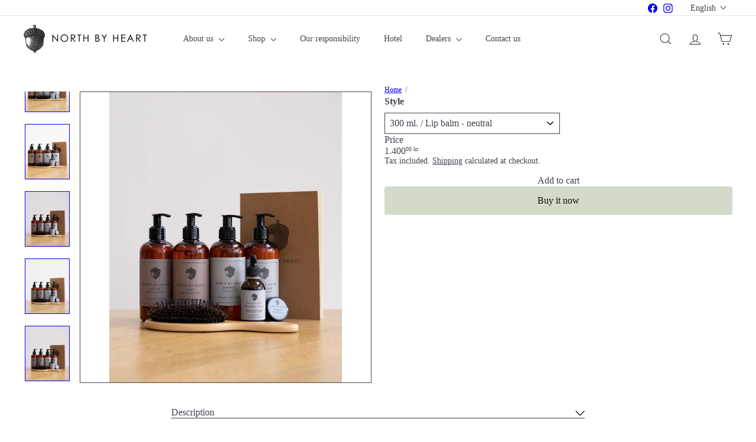

--- FILE ---
content_type: text/html; charset=utf-8
request_url: https://northbyheart.com/en/products/startsaet-til-voksne
body_size: 35221
content:
<!doctype html>
<html class="no-js" lang="en" dir="ltr">
<head>
  
  <style>
    .shopify-payment-button__button--unbranded,
    .product-form__submit {
      background-color:#D3DAC9 !important;
      border-color:#D3DAC9 !important;
      color: #111 !important;
    }

    .shopify-payment-button__button--unbranded:hover,
    .product-form__submit:hover {
      filter: brightness(0.92);
    }
  </style>
    <meta charset="utf-8">
    <meta http-equiv="X-UA-Compatible" content="IE=edge,chrome=1">
    <meta name="viewport" content="width=device-width,initial-scale=1">
    <meta name="theme-color" content=""><link rel="preconnect" href="https://fonts.shopifycdn.com" crossorigin>
    <link rel="dns-prefetch" href="https://ajax.googleapis.com">
    <link rel="dns-prefetch" href="https://maps.googleapis.com">
    <link rel="dns-prefetch" href="https://maps.gstatic.com"><link rel="shortcut icon" href="//northbyheart.com/cdn/shop/files/N-by-H_logo_agern_32x32.png?v=1678045270" type="image/png"><title>Organic &amp; natural GIFT SET with hand sanitizer gel NORTH BY HEART</title>
<style data-shopify>:root {
        --product-grid-padding: 12px;
      }</style><script async crossorigin fetchpriority="high" src="/cdn/shopifycloud/importmap-polyfill/es-modules-shim.2.4.0.js"></script>
<script>
      document.documentElement.className = document.documentElement.className.replace('no-js', 'js');

      window.theme = window.theme || {};

      theme.settings = {
        themeName: 'Expanse',
        themeVersion: '8.0.0', // x-release-please-version
      };
    </script><script type="importmap">
{
  "imports": {
    "block.product-buy-buttons.drawers": "//northbyheart.com/cdn/shop/t/25/assets/block.product-buy-buttons.drawers.js?v=96343013938712824541759656095",
    "block.product-buy-buttons.gift-form": "//northbyheart.com/cdn/shop/t/25/assets/block.product-buy-buttons.gift-form.js?v=46785361256357036371759508399",
    "block.product-buy-buttons": "//northbyheart.com/cdn/shop/t/25/assets/block.product-buy-buttons.js?v=72507478919240364931759508399",
    "block.product-buy-buttons.store-availability": "//northbyheart.com/cdn/shop/t/25/assets/block.product-buy-buttons.store-availability.js?v=90760121318270272421759508400",
    "block.product-inventory": "//northbyheart.com/cdn/shop/t/25/assets/block.product-inventory.js?v=20518228087486565811759508400",
    "block.product-price": "//northbyheart.com/cdn/shop/t/25/assets/block.product-price.js?v=35246183459863012841759508401",
    "block.product-title": "//northbyheart.com/cdn/shop/t/25/assets/block.product-title.js?v=124903593559520654341759508402",
    "block.product-variant-picker": "//northbyheart.com/cdn/shop/t/25/assets/block.product-variant-picker.js?v=163711784048792154781759508402",
    "cart.order-note": "//northbyheart.com/cdn/shop/t/25/assets/cart.order-note.js?v=56198602689862001351759508403",
    "element.accordion": "//northbyheart.com/cdn/shop/t/25/assets/element.accordion.js?v=26352719291171277101759508404",
    "element.base-media": "//northbyheart.com/cdn/shop/t/25/assets/element.base-media.js?v=61305152781971747521759508404",
    "element.header-search": "//northbyheart.com/cdn/shop/t/25/assets/element.header-search.js?v=89544545804712572551759508405",
    "element.image.parallax": "//northbyheart.com/cdn/shop/t/25/assets/element.image.parallax.js?v=59188309605188605141759508405",
    "element.map": "//northbyheart.com/cdn/shop/t/25/assets/element.map.js?v=104976426947850234061759508406",
    "element.marquee": "//northbyheart.com/cdn/shop/t/25/assets/element.marquee.js?v=146838365732890290641759508407",
    "element.model": "//northbyheart.com/cdn/shop/t/25/assets/element.model.js?v=104979259955732717291759508407",
    "element.product-recommendations": "//northbyheart.com/cdn/shop/t/25/assets/element.product-recommendations.js?v=92208828216334547371759508408",
    "element.quantity-selector": "//northbyheart.com/cdn/shop/t/25/assets/element.quantity-selector.js?v=68208048201360514121759508408",
    "element.text.rte": "//northbyheart.com/cdn/shop/t/25/assets/element.text.rte.js?v=28194737298593644281759508409",
    "element.theme": "//northbyheart.com/cdn/shop/t/25/assets/element.theme.js?v=50237750182853990001759656124",
    "element.video": "//northbyheart.com/cdn/shop/t/25/assets/element.video.js?v=110560105447302630031759508410",
    "es-module-shims": "//northbyheart.com/cdn/shop/t/25/assets/es-module-shims.min.js?v=3197203922110785981759508411",
    "form.localization.disclosure": "//northbyheart.com/cdn/shop/t/25/assets/form.localization.disclosure.js?v=182459945533096787091759508412",
    "form.predictive-search": "//northbyheart.com/cdn/shop/t/25/assets/form.predictive-search.js?v=16338149262871167711759508412",
    "head.theme-editor": "//northbyheart.com/cdn/shop/t/25/assets/head.theme-editor.js?v=82669915001170288111759508413",
    "header.cart-drawer": "//northbyheart.com/cdn/shop/t/25/assets/header.cart-drawer.js?v=76924253000731865721759508413",
    "header.close-cart": "//northbyheart.com/cdn/shop/t/25/assets/header.close-cart.js?v=111774689337820112111759508414",
    "header.desktop-nav.nav-dropdown": "//northbyheart.com/cdn/shop/t/25/assets/header.desktop-nav.nav-dropdown.js?v=161891049847192907061759508415",
    "header.drawer": "//northbyheart.com/cdn/shop/t/25/assets/header.drawer.js?v=141974290604176436751759508415",
    "header.mobile-nav": "//northbyheart.com/cdn/shop/t/25/assets/header.mobile-nav.js?v=68222097154808643481759508416",
    "header.nav": "//northbyheart.com/cdn/shop/t/25/assets/header.nav.js?v=60474361350033080031759508417",
    "header.toggle-cart": "//northbyheart.com/cdn/shop/t/25/assets/header.toggle-cart.js?v=98854154335626053671759508417",
    "header.toggle-menu": "//northbyheart.com/cdn/shop/t/25/assets/header.toggle-menu.js?v=39506857234317197601759508418",
    "header.toggle-search": "//northbyheart.com/cdn/shop/t/25/assets/header.toggle-search.js?v=158471854237997684391759508418",
    "is-land": "//northbyheart.com/cdn/shop/t/25/assets/is-land.min.js?v=92343381495565747271759508465",
    "list.filter-grid.active-tags": "//northbyheart.com/cdn/shop/t/25/assets/list.filter-grid.active-tags.js?v=95708428777908361691759508465",
    "list.filter-grid.collection-mobile-filters": "//northbyheart.com/cdn/shop/t/25/assets/list.filter-grid.collection-mobile-filters.js?v=63107918996786963331759508466",
    "list.filter-grid.filter-form": "//northbyheart.com/cdn/shop/t/25/assets/list.filter-grid.filter-form.js?v=17067780984386582381759508466",
    "list.filter-grid": "//northbyheart.com/cdn/shop/t/25/assets/list.filter-grid.js?v=101890920840529502621759508467",
    "list.filter-grid.list-filter": "//northbyheart.com/cdn/shop/t/25/assets/list.filter-grid.list-filter.js?v=138701075783354965801759508468",
    "list.filter-grid.mobile-filters-trigger": "//northbyheart.com/cdn/shop/t/25/assets/list.filter-grid.mobile-filters-trigger.js?v=95983497396036638961759508468",
    "list.filter-grid.price-range-text": "//northbyheart.com/cdn/shop/t/25/assets/list.filter-grid.price-range-text.js?v=49452109150009672021759508469",
    "list.filter-grid.price-range": "//northbyheart.com/cdn/shop/t/25/assets/list.filter-grid.price-range.js?v=35983194066026989001759508470",
    "list.filter-grid.sort-by": "//northbyheart.com/cdn/shop/t/25/assets/list.filter-grid.sort-by.js?v=169103206739705814741759508470",
    "list.filter-grid.view-buttons": "//northbyheart.com/cdn/shop/t/25/assets/list.filter-grid.view-buttons.js?v=31923186262704385171759508471",
    "list.product-card.swatches": "//northbyheart.com/cdn/shop/t/25/assets/list.product-card.swatches.js?v=113927694071767406001759508471",
    "module.cart-form": "//northbyheart.com/cdn/shop/t/25/assets/module.cart-form.js?v=94598949188871392541759508473",
    "module.clone-footer": "//northbyheart.com/cdn/shop/t/25/assets/module.clone-footer.js?v=65189253863211222311759508474",
    "module.modal": "//northbyheart.com/cdn/shop/t/25/assets/module.modal.js?v=44527242903564663411759508475",
    "module.slideshow": "//northbyheart.com/cdn/shop/t/25/assets/module.slideshow.js?v=164835195365977764321759508475",
    "overlay.newsletter-reminder": "//northbyheart.com/cdn/shop/t/25/assets/overlay.newsletter-reminder.js?v=76052422197643520471759508476",
    "overlay.quick-add": "//northbyheart.com/cdn/shop/t/25/assets/overlay.quick-add.js?v=20686207342118126761759508477",
    "overlay.quick-shop": "//northbyheart.com/cdn/shop/t/25/assets/overlay.quick-shop.js?v=157739579751739548241759508478",
    "overlay.tool-tip": "//northbyheart.com/cdn/shop/t/25/assets/overlay.tool-tip.js?v=78722916108622987231759508478",
    "overlay.tool-tip.trigger": "//northbyheart.com/cdn/shop/t/25/assets/overlay.tool-tip.trigger.js?v=38823101629727047911759508479",
    "product.add-to-cart": "//northbyheart.com/cdn/shop/t/25/assets/product.add-to-cart.js?v=153565341879909331761759508482",
    "product.gallery": "//northbyheart.com/cdn/shop/t/25/assets/product.gallery.js?v=101937563878297892051759508483",
    "product.gallery.photoswipe": "//northbyheart.com/cdn/shop/t/25/assets/product.gallery.photoswipe.js?v=34264043932858048631759508484",
    "section.advanced-accordion": "//northbyheart.com/cdn/shop/t/25/assets/section.advanced-accordion.js?v=44790911016288138071759508485",
    "section.age-verification-popup": "//northbyheart.com/cdn/shop/t/25/assets/section.age-verification-popup.js?v=58303022586883027081759508485",
    "section.background-image-text": "//northbyheart.com/cdn/shop/t/25/assets/section.background-image-text.js?v=26227350979714212071759508486",
    "section.collection-header": "//northbyheart.com/cdn/shop/t/25/assets/section.collection-header.js?v=52320583960175857641759508486",
    "section.countdown": "//northbyheart.com/cdn/shop/t/25/assets/section.countdown.js?v=75237863181774550081759508487",
    "section.footer": "//northbyheart.com/cdn/shop/t/25/assets/section.footer.js?v=148713697742347807881759508488",
    "section.header": "//northbyheart.com/cdn/shop/t/25/assets/section.header.js?v=13203801188933004421759508488",
    "section.hotspots": "//northbyheart.com/cdn/shop/t/25/assets/section.hotspots.js?v=178007014693575642251759508489",
    "section.image-compare": "//northbyheart.com/cdn/shop/t/25/assets/section.image-compare.js?v=148705783676582583041759508489",
    "section.main-addresses": "//northbyheart.com/cdn/shop/t/25/assets/section.main-addresses.js?v=38269558316828166111759508490",
    "section.main-cart": "//northbyheart.com/cdn/shop/t/25/assets/section.main-cart.js?v=57317533223459346501759508490",
    "section.main-login": "//northbyheart.com/cdn/shop/t/25/assets/section.main-login.js?v=141583384861984065451759508491",
    "section.more-products-vendor": "//northbyheart.com/cdn/shop/t/25/assets/section.more-products-vendor.js?v=8511688544614558571759508492",
    "section.newsletter-popup": "//northbyheart.com/cdn/shop/t/25/assets/section.newsletter-popup.js?v=177313225796357939811759508492",
    "section.password-header": "//northbyheart.com/cdn/shop/t/25/assets/section.password-header.js?v=124471658844228363121759508493",
    "section.recently-viewed": "//northbyheart.com/cdn/shop/t/25/assets/section.recently-viewed.js?v=64031631519373429601759508493",
    "section.testimonials": "//northbyheart.com/cdn/shop/t/25/assets/section.testimonials.js?v=22104849226382439421759508494",
    "section.toolbar.announcement-bar": "//northbyheart.com/cdn/shop/t/25/assets/section.toolbar.announcement-bar.js?v=113790760388345659521759508495",
    "theme": "//northbyheart.com/cdn/shop/t/25/assets/theme.js?v=113616480651186619411759508511",
    "util.a11y": "//northbyheart.com/cdn/shop/t/25/assets/util.a11y.js?v=52391889484665157991759508512",
    "util.ajax-renderer": "//northbyheart.com/cdn/shop/t/25/assets/util.ajax-renderer.js?v=97870815632261419761759508512",
    "util.currency": "//northbyheart.com/cdn/shop/t/25/assets/util.currency.js?v=145317363220411440011759508513",
    "util.editor-events": "//northbyheart.com/cdn/shop/t/25/assets/util.editor-events.js?v=99040249503335390211759508514",
    "util.events": "//northbyheart.com/cdn/shop/t/25/assets/util.events.js?v=72345573757032118991759508514",
    "util.misc": "//northbyheart.com/cdn/shop/t/25/assets/util.misc.js?v=117964846174238173191759508515",
    "util.product-loader": "//northbyheart.com/cdn/shop/t/25/assets/util.product-loader.js?v=71947287259713254281759508515",
    "util.resource-loader": "//northbyheart.com/cdn/shop/t/25/assets/util.resource-loader.js?v=81301169148003274841759508516",
    "util.storage": "//northbyheart.com/cdn/shop/t/25/assets/util.storage.js?v=165714144265540632071759508517",
    "utility.stylesheet": "//northbyheart.com/cdn/shop/t/25/assets/utility.stylesheet.js?v=115421978848924304161759508517",
    "vendor.body-scroll-lock": "//northbyheart.com/cdn/shop/t/25/assets/vendor.body-scroll-lock.js?v=43858629955478570601759508518",
    "vendor.flickity-fade": "//northbyheart.com/cdn/shop/t/25/assets/vendor.flickity-fade.js?v=30199917077759486291759508519",
    "vendor.flickity": "//northbyheart.com/cdn/shop/t/25/assets/vendor.flickity.js?v=145589282352783664051759508519",
    "vendor.in-view": "//northbyheart.com/cdn/shop/t/25/assets/vendor.in-view.js?v=126891093837844970591759508520",
    "vendor.nouislider": "//northbyheart.com/cdn/shop/t/25/assets/vendor.nouislider.js?v=129287890155711085221759508520",
    "vendor.photoswipe-ui-default": "//northbyheart.com/cdn/shop/t/25/assets/vendor.photoswipe-ui-default.min.js?v=73207447096779043641759508521",
    "vendor.photoswipe": "//northbyheart.com/cdn/shop/t/25/assets/vendor.photoswipe.min.js?v=24673779349008835351759508522"
  }
}
</script><script>
  if (!(HTMLScriptElement.supports && HTMLScriptElement.supports('importmap'))) {
    const el = document.createElement('script')
    el.async = true
    el.src = "//northbyheart.com/cdn/shop/t/25/assets/es-module-shims.min.js?v=3197203922110785981759508411"
    document.head.appendChild(el)
  }
</script>
<script type="module" src="//northbyheart.com/cdn/shop/t/25/assets/is-land.min.js?v=92343381495565747271759508465"></script>


<script type="module">
  try {
    const importMap = document.querySelector('script[type="importmap"]')
    const importMapJson = JSON.parse(importMap.textContent)
    const importMapModules = Object.values(importMapJson.imports)
    for (let i = 0; i < importMapModules.length; i++) {
      const link = document.createElement('link')
      link.rel = 'modulepreload'
      link.href = importMapModules[i]
      document.head.appendChild(link)
    }
  } catch (e) {
    console.error(e)
  }
</script>
<script>window.performance && window.performance.mark && window.performance.mark('shopify.content_for_header.start');</script><meta name="facebook-domain-verification" content="6tcgom8m3t1dlvkz2nosplscrkpype">
<meta id="shopify-digital-wallet" name="shopify-digital-wallet" content="/70160777501/digital_wallets/dialog">
<link rel="alternate" hreflang="x-default" href="https://northbyheart.com/products/startsaet-til-voksne">
<link rel="alternate" hreflang="da" href="https://northbyheart.com/products/startsaet-til-voksne">
<link rel="alternate" hreflang="en" href="https://northbyheart.com/en/products/startsaet-til-voksne">
<link rel="alternate" hreflang="de" href="https://northbyheart.com/de/products/startsaet-til-voksne">
<link rel="alternate" hreflang="da-NO" href="https://northbyheart.com/da-no/products/startsaet-til-voksne">
<link rel="alternate" type="application/json+oembed" href="https://northbyheart.com/en/products/startsaet-til-voksne.oembed">
<script async="async" src="/checkouts/internal/preloads.js?locale=en-DK"></script>
<script id="shopify-features" type="application/json">{"accessToken":"dffb5b74fed121b8a185d2e6fe654780","betas":["rich-media-storefront-analytics"],"domain":"northbyheart.com","predictiveSearch":true,"shopId":70160777501,"locale":"en"}</script>
<script>var Shopify = Shopify || {};
Shopify.shop = "northbyheart.myshopify.com";
Shopify.locale = "en";
Shopify.currency = {"active":"DKK","rate":"1.0"};
Shopify.country = "DK";
Shopify.theme = {"name":"Opdateret kopi af Opdateret kopi af Opdateret k...","id":178483560784,"schema_name":"Expanse","schema_version":"8.0.0","theme_store_id":902,"role":"main"};
Shopify.theme.handle = "null";
Shopify.theme.style = {"id":null,"handle":null};
Shopify.cdnHost = "northbyheart.com/cdn";
Shopify.routes = Shopify.routes || {};
Shopify.routes.root = "/en/";</script>
<script type="module">!function(o){(o.Shopify=o.Shopify||{}).modules=!0}(window);</script>
<script>!function(o){function n(){var o=[];function n(){o.push(Array.prototype.slice.apply(arguments))}return n.q=o,n}var t=o.Shopify=o.Shopify||{};t.loadFeatures=n(),t.autoloadFeatures=n()}(window);</script>
<script id="shop-js-analytics" type="application/json">{"pageType":"product"}</script>
<script defer="defer" async type="module" src="//northbyheart.com/cdn/shopifycloud/shop-js/modules/v2/client.init-shop-cart-sync_BN7fPSNr.en.esm.js"></script>
<script defer="defer" async type="module" src="//northbyheart.com/cdn/shopifycloud/shop-js/modules/v2/chunk.common_Cbph3Kss.esm.js"></script>
<script defer="defer" async type="module" src="//northbyheart.com/cdn/shopifycloud/shop-js/modules/v2/chunk.modal_DKumMAJ1.esm.js"></script>
<script type="module">
  await import("//northbyheart.com/cdn/shopifycloud/shop-js/modules/v2/client.init-shop-cart-sync_BN7fPSNr.en.esm.js");
await import("//northbyheart.com/cdn/shopifycloud/shop-js/modules/v2/chunk.common_Cbph3Kss.esm.js");
await import("//northbyheart.com/cdn/shopifycloud/shop-js/modules/v2/chunk.modal_DKumMAJ1.esm.js");

  window.Shopify.SignInWithShop?.initShopCartSync?.({"fedCMEnabled":true,"windoidEnabled":true});

</script>
<script>(function() {
  var isLoaded = false;
  function asyncLoad() {
    if (isLoaded) return;
    isLoaded = true;
    var urls = ["https:\/\/instagram.pinatropical.com\/insta.js?shop=northbyheart.myshopify.com","https:\/\/cdn-app.sealsubscriptions.com\/shopify\/public\/js\/sealsubscriptions.js?shop=northbyheart.myshopify.com","https:\/\/ecommplugins-scripts.trustpilot.com\/v2.1\/js\/header.min.js?settings=eyJrZXkiOiJESkZsSVoyUThYU0I3SmVNIiwicyI6InNrdSJ9\u0026v=2.5\u0026shop=northbyheart.myshopify.com","https:\/\/ecommplugins-trustboxsettings.trustpilot.com\/northbyheart.myshopify.com.js?settings=1694433277732\u0026shop=northbyheart.myshopify.com","https:\/\/widget.trustpilot.com\/bootstrap\/v5\/tp.widget.sync.bootstrap.min.js?shop=northbyheart.myshopify.com","https:\/\/cdn.shopify.com\/s\/files\/1\/0701\/6077\/7501\/t\/25\/assets\/yoast-active-script.js?v=1759508543\u0026shop=northbyheart.myshopify.com"];
    for (var i = 0; i < urls.length; i++) {
      var s = document.createElement('script');
      s.type = 'text/javascript';
      s.async = true;
      s.src = urls[i];
      var x = document.getElementsByTagName('script')[0];
      x.parentNode.insertBefore(s, x);
    }
  };
  if(window.attachEvent) {
    window.attachEvent('onload', asyncLoad);
  } else {
    window.addEventListener('load', asyncLoad, false);
  }
})();</script>
<script id="__st">var __st={"a":70160777501,"offset":3600,"reqid":"2195aafa-926c-4bed-a764-d724c4e25b33-1769820102","pageurl":"northbyheart.com\/en\/products\/startsaet-til-voksne","u":"b74f4e79d07d","p":"product","rtyp":"product","rid":8496997794128};</script>
<script>window.ShopifyPaypalV4VisibilityTracking = true;</script>
<script id="captcha-bootstrap">!function(){'use strict';const t='contact',e='account',n='new_comment',o=[[t,t],['blogs',n],['comments',n],[t,'customer']],c=[[e,'customer_login'],[e,'guest_login'],[e,'recover_customer_password'],[e,'create_customer']],r=t=>t.map((([t,e])=>`form[action*='/${t}']:not([data-nocaptcha='true']) input[name='form_type'][value='${e}']`)).join(','),a=t=>()=>t?[...document.querySelectorAll(t)].map((t=>t.form)):[];function s(){const t=[...o],e=r(t);return a(e)}const i='password',u='form_key',d=['recaptcha-v3-token','g-recaptcha-response','h-captcha-response',i],f=()=>{try{return window.sessionStorage}catch{return}},m='__shopify_v',_=t=>t.elements[u];function p(t,e,n=!1){try{const o=window.sessionStorage,c=JSON.parse(o.getItem(e)),{data:r}=function(t){const{data:e,action:n}=t;return t[m]||n?{data:e,action:n}:{data:t,action:n}}(c);for(const[e,n]of Object.entries(r))t.elements[e]&&(t.elements[e].value=n);n&&o.removeItem(e)}catch(o){console.error('form repopulation failed',{error:o})}}const l='form_type',E='cptcha';function T(t){t.dataset[E]=!0}const w=window,h=w.document,L='Shopify',v='ce_forms',y='captcha';let A=!1;((t,e)=>{const n=(g='f06e6c50-85a8-45c8-87d0-21a2b65856fe',I='https://cdn.shopify.com/shopifycloud/storefront-forms-hcaptcha/ce_storefront_forms_captcha_hcaptcha.v1.5.2.iife.js',D={infoText:'Protected by hCaptcha',privacyText:'Privacy',termsText:'Terms'},(t,e,n)=>{const o=w[L][v],c=o.bindForm;if(c)return c(t,g,e,D).then(n);var r;o.q.push([[t,g,e,D],n]),r=I,A||(h.body.append(Object.assign(h.createElement('script'),{id:'captcha-provider',async:!0,src:r})),A=!0)});var g,I,D;w[L]=w[L]||{},w[L][v]=w[L][v]||{},w[L][v].q=[],w[L][y]=w[L][y]||{},w[L][y].protect=function(t,e){n(t,void 0,e),T(t)},Object.freeze(w[L][y]),function(t,e,n,w,h,L){const[v,y,A,g]=function(t,e,n){const i=e?o:[],u=t?c:[],d=[...i,...u],f=r(d),m=r(i),_=r(d.filter((([t,e])=>n.includes(e))));return[a(f),a(m),a(_),s()]}(w,h,L),I=t=>{const e=t.target;return e instanceof HTMLFormElement?e:e&&e.form},D=t=>v().includes(t);t.addEventListener('submit',(t=>{const e=I(t);if(!e)return;const n=D(e)&&!e.dataset.hcaptchaBound&&!e.dataset.recaptchaBound,o=_(e),c=g().includes(e)&&(!o||!o.value);(n||c)&&t.preventDefault(),c&&!n&&(function(t){try{if(!f())return;!function(t){const e=f();if(!e)return;const n=_(t);if(!n)return;const o=n.value;o&&e.removeItem(o)}(t);const e=Array.from(Array(32),(()=>Math.random().toString(36)[2])).join('');!function(t,e){_(t)||t.append(Object.assign(document.createElement('input'),{type:'hidden',name:u})),t.elements[u].value=e}(t,e),function(t,e){const n=f();if(!n)return;const o=[...t.querySelectorAll(`input[type='${i}']`)].map((({name:t})=>t)),c=[...d,...o],r={};for(const[a,s]of new FormData(t).entries())c.includes(a)||(r[a]=s);n.setItem(e,JSON.stringify({[m]:1,action:t.action,data:r}))}(t,e)}catch(e){console.error('failed to persist form',e)}}(e),e.submit())}));const S=(t,e)=>{t&&!t.dataset[E]&&(n(t,e.some((e=>e===t))),T(t))};for(const o of['focusin','change'])t.addEventListener(o,(t=>{const e=I(t);D(e)&&S(e,y())}));const B=e.get('form_key'),M=e.get(l),P=B&&M;t.addEventListener('DOMContentLoaded',(()=>{const t=y();if(P)for(const e of t)e.elements[l].value===M&&p(e,B);[...new Set([...A(),...v().filter((t=>'true'===t.dataset.shopifyCaptcha))])].forEach((e=>S(e,t)))}))}(h,new URLSearchParams(w.location.search),n,t,e,['guest_login'])})(!0,!0)}();</script>
<script integrity="sha256-4kQ18oKyAcykRKYeNunJcIwy7WH5gtpwJnB7kiuLZ1E=" data-source-attribution="shopify.loadfeatures" defer="defer" src="//northbyheart.com/cdn/shopifycloud/storefront/assets/storefront/load_feature-a0a9edcb.js" crossorigin="anonymous"></script>
<script data-source-attribution="shopify.dynamic_checkout.dynamic.init">var Shopify=Shopify||{};Shopify.PaymentButton=Shopify.PaymentButton||{isStorefrontPortableWallets:!0,init:function(){window.Shopify.PaymentButton.init=function(){};var t=document.createElement("script");t.src="https://northbyheart.com/cdn/shopifycloud/portable-wallets/latest/portable-wallets.en.js",t.type="module",document.head.appendChild(t)}};
</script>
<script data-source-attribution="shopify.dynamic_checkout.buyer_consent">
  function portableWalletsHideBuyerConsent(e){var t=document.getElementById("shopify-buyer-consent"),n=document.getElementById("shopify-subscription-policy-button");t&&n&&(t.classList.add("hidden"),t.setAttribute("aria-hidden","true"),n.removeEventListener("click",e))}function portableWalletsShowBuyerConsent(e){var t=document.getElementById("shopify-buyer-consent"),n=document.getElementById("shopify-subscription-policy-button");t&&n&&(t.classList.remove("hidden"),t.removeAttribute("aria-hidden"),n.addEventListener("click",e))}window.Shopify?.PaymentButton&&(window.Shopify.PaymentButton.hideBuyerConsent=portableWalletsHideBuyerConsent,window.Shopify.PaymentButton.showBuyerConsent=portableWalletsShowBuyerConsent);
</script>
<script>
  function portableWalletsCleanup(e){e&&e.src&&console.error("Failed to load portable wallets script "+e.src);var t=document.querySelectorAll("shopify-accelerated-checkout .shopify-payment-button__skeleton, shopify-accelerated-checkout-cart .wallet-cart-button__skeleton"),e=document.getElementById("shopify-buyer-consent");for(let e=0;e<t.length;e++)t[e].remove();e&&e.remove()}function portableWalletsNotLoadedAsModule(e){e instanceof ErrorEvent&&"string"==typeof e.message&&e.message.includes("import.meta")&&"string"==typeof e.filename&&e.filename.includes("portable-wallets")&&(window.removeEventListener("error",portableWalletsNotLoadedAsModule),window.Shopify.PaymentButton.failedToLoad=e,"loading"===document.readyState?document.addEventListener("DOMContentLoaded",window.Shopify.PaymentButton.init):window.Shopify.PaymentButton.init())}window.addEventListener("error",portableWalletsNotLoadedAsModule);
</script>

<script type="module" src="https://northbyheart.com/cdn/shopifycloud/portable-wallets/latest/portable-wallets.en.js" onError="portableWalletsCleanup(this)" crossorigin="anonymous"></script>
<script nomodule>
  document.addEventListener("DOMContentLoaded", portableWalletsCleanup);
</script>

<link id="shopify-accelerated-checkout-styles" rel="stylesheet" media="screen" href="https://northbyheart.com/cdn/shopifycloud/portable-wallets/latest/accelerated-checkout-backwards-compat.css" crossorigin="anonymous">
<style id="shopify-accelerated-checkout-cart">
        #shopify-buyer-consent {
  margin-top: 1em;
  display: inline-block;
  width: 100%;
}

#shopify-buyer-consent.hidden {
  display: none;
}

#shopify-subscription-policy-button {
  background: none;
  border: none;
  padding: 0;
  text-decoration: underline;
  font-size: inherit;
  cursor: pointer;
}

#shopify-subscription-policy-button::before {
  box-shadow: none;
}

      </style>
<link rel="stylesheet" media="screen" href="//northbyheart.com/cdn/shop/t/25/compiled_assets/styles.css?v=1524">
<script id="snippets-script" data-snippets="layout.stack,form.customer" defer="defer" src="//northbyheart.com/cdn/shop/t/25/compiled_assets/snippet-scripts.js?v=1524"></script>
<script>window.performance && window.performance.mark && window.performance.mark('shopify.content_for_header.end');</script>
<style data-shopify>:root {
    /* Core Sizes */
    --size-0-25: 0.0625rem; /* 1px */
    --size-0-5: 0.125rem; /* 2px */
    --size-1: 0.25rem; /* 4px */
    --size-1-5: 0.375rem; /* 6px */
    --size-2: 0.5rem; /* 8px */
    --size-2-5: 0.625rem; /* 10px */
    --size-3: 0.75rem; /* 12px */
    --size-3-5: 0.875rem; /* 14px */
    --size-4: 1rem; /* 16px */
    --size-4-5: 1.125rem; /* 18px */
    --size-5: 1.25rem; /* 20px */
    --size-5-5: 1.375rem; /* 22px */
    --size-6: 1.5rem; /* 24px */
    --size-6-5: 1.625rem; /* 26px */
    --size-7: 1.75rem; /* 28px */
    --size-7-5: 1.875rem; /* 30px */
    --size-8: 2rem; /* 32px */
    --size-8-5: 2.125rem; /* 34px */
    --size-9: 2.25rem; /* 36px */
    --size-9-5: 2.375rem; /* 38px */
    --size-10: 2.5rem; /* 40px */
    --size-11: 2.75rem; /* 44px */
    --size-12: 3rem; /* 48px */
    --size-14: 3.5rem; /* 56px */
    --size-16: 4rem; /* 64px */
    --size-18: 4.5rem; /* 72px */
    --size-20: 5rem; /* 80px */
    --size-24: 6rem; /* 96px */
    --size-28: 7rem; /* 112px */
    --size-32: 8rem; /* 128px */

    /* Text Sizes */
    --text-size-2: 0.5rem; /* 8px */
    --text-size-2-5: 0.625rem; /* 10px */
    --text-size-3: 0.75rem; /* 12px */
    --text-size-3-5: 0.875rem; /* 14px */
    --text-size-4: 1rem; /* 16px */
    --text-size-4-5: 1.125rem; /* 18px */
    --text-size-5: 1.25rem; /* 20px */
    --text-size-5-5: 1.375rem; /* 22px */
    --text-size-6: 1.5rem; /* 24px */
    --text-size-6-5: 1.625rem; /* 26px */
    --text-size-7: 1.75rem; /* 28px */
    --text-size-7-5: 1.875rem; /* 30px */
    --text-size-8: 2rem; /* 32px */
    --text-size-8-5: 2.125rem; /* 34px */
    --text-size-9: 2.25rem; /* 36px */
    --text-size-9-5: 2.375rem; /* 38px */
    --text-size-10: 2.5rem; /* 40px */
    --text-size-11: 2.75rem; /* 44px */
    --text-size-12: 3rem; /* 48px */
    --text-size-14: 3.5rem; /* 56px */
    --text-size-16: 4rem; /* 64px */
    --text-size-18: 4.5rem; /* 72px */
    --text-size-20: 5rem; /* 80px */
    --text-size-24: 6rem; /* 96px */
    --text-size-28: 7rem; /* 112px */
    --text-size-32: 8rem; /* 128px */

    /* Line */
    --line-size-none: 0px;
    --line-size-xs: 0.5px;
    --line-size-sm: 1px;
    --line-size-md: 2px;
    --line-size-lg: 4px;
    --line-size-xl: 8px;

    /* Gap */
    --gap-size-none: 0px;
    --gap-size-xs: 8px;
    --gap-size-sm: 16px;
    --gap-size-md: 32px;
    --gap-size-lg: 48px;
    --gap-size-xl: 64px;

    /* Radius */
    --radius-xs: 4px;
    --radius-sm: 8px;
    --radius-md: 12px;
    --radius-lg: 16px;
    --radius-xl: 24px;
    --radius-2xl: 32px;
    --radius-none: 0px;
    --radius-full: 999px;

    /* Dropshadow */
    --shadow-none: 0px 0px 0px 0px rgba(0, 0, 0, 0);
    --shadow-sm: 0px 1px 2px 0px rgba(0, 0, 0, 0.08);
    --shadow-md: 0px 2px 4px -1px rgba(0, 0, 0, 0.08);
    --shadow-lg: 0px 8px 16px -4px rgba(0, 0, 0, 0.08);
    --shadow-xl: 0px 16px 32px -6px rgba(0, 0, 0, 0.12);
    --shadow-2xl: 0px 16px 64px -12px rgba(0, 0, 0, 0.22);

    /* Font Weights */
    --font-weight-100: 100;
    --font-weight-200: 200;
    --font-weight-300: 300;
    --font-weight-400: 400;
    --font-weight-500: 500;
    --font-weight-600: 600;
    --font-weight-700: 700;
    --font-weight-800: 800;
    --font-weight-900: 900;

    /* Letter Spacings */
    --letter-space-2xs: -0.05em;
    --letter-space-xs: -0.03em;
    --letter-space-sm: -0.015em;
    --letter-space-md: 0em;
    --letter-space-lg: 0.015em;
    --letter-space-xl: 0.03em;
    --letter-space-2xl: 0.05em;
    --letter-space-3xl: 0.08em;
    --letter-space-4xl: 0.12em;

    /* Line Heights */
    --line-height-2xs: 0.9;
    --line-height-xs: 1;
    --line-height-sm: 1.1;
    --line-height-md: 1.2;
    --line-height-lg: 1.5;
    --line-height-xl: 1.7;
    --line-height-2xl: 2;

    /* Color Shades */
    --shade-0: 0%;
    --shade-4: 4%;
    --shade-8: 8%;
    --shade-12: 12%;
    --shade-16: 16%;
    --shade-20: 20%;
    --shade-30: 30%;
    --shade-40: 40%;
    --shade-50: 50%;
    --shade-60: 60%;
    --shade-70: 70%;
    --shade-80: 80%;
    --shade-90: 90%;
    --shade-100: 100%;
  }</style><style data-shopify>/* Root Variables */
  :root {
    --root-font-size: 16px;
    --root-color-primary: #000;
    --root-color-secondary: #fff;
  }

  /* Colors */
  :root {
    --color-primary: var(--root-color-primary);
    --color-secondary: var(--root-color-secondary);
    --color-focus: #4a9afc;
    --color-error: #ba4444;
    --color-price: var(--color-primary);
    --color-text-savings: var(--color-primary);
    --disabled-grey: #f6f6f6;
    --disabled-border: #b6b6b6;
    --disabled-grey-text: #b6b6b6;
    --success-green: #56ad6a;
    --success-green-bg: #ecfef0;
    --color-sticky-nav-links: #fff;
  }

  /* Body Font Stack */
  :root {
    --element-text-font-family--body: 'Arial';
    --element-text-font-family-fallback--body: 'sans-serif';
    --element-text-font-weight--body: var(--font-weight-400);
    --element-text-letter-spacing--body: var(--letter-space-md);
    --element-text-line-height--body: var(--line-height-md);
    --element-text-text-transform--body: none;
    --element-text-font-size--body-lg: var(--text-size-4);
    --element-text-font-size--body-md: var(--text-size-3-5);
    --element-text-font-size--body-sm: var(--text-size-3);
    --element-text-font-size--body-xs: var(--text-size-2-5);

    @media screen and (min-width: 769px) {
      --element-text-font-size--body-lg: var(--text-size-4-5);
      --element-text-font-size--body-md: var(--text-size-4);
      --element-text-font-size--body-sm: var(--text-size-3-5);
      --element-text-font-size--body-xs: var(--text-size-3);
    }
  }

  /* Heading Font Stack */
  :root {
    --element-text-font-family--heading: 'Arial';
    --element-text-font-family-fallback--heading: 'sans-serif';
    --element-text-font-weight--heading: var(--font-weight-700);
    --element-text-letter-spacing--heading: var(--letter-space-md);

    --element-text-line-height--heading-2xl: var(--line-height-md);
    --element-text-line-height--heading-xl: var(--line-height-md);
    --element-text-line-height--heading-lg: var(--line-height-md);
    --element-text-line-height--heading-md: var(--line-height-md);
    --element-text-line-height--heading-sm: var(--line-height-md);
    --element-text-line-height--heading-xs: var(--line-height-md);

    --element-text-font-size--heading-2xl: var(--text-size-12);
    --element-text-font-size--heading-xl: var(--text-size-8);
    --element-text-font-size--heading-lg: var(--text-size-6);
    --element-text-font-size--heading-md: var(--text-size-5);
    --element-text-font-size--heading-sm: var(--text-size-4-5);
    --element-text-font-size--heading-xs: var(--text-size-4);

    @media screen and (min-width: 769px) {
      --element-text-font-size--heading-2xl: var(--text-size-16);
      --element-text-font-size--heading-2xl: var(--text-size-12);
      --element-text-font-size--heading-xl: var(--text-size-8);
      --element-text-font-size--heading-lg: var(--text-size-6);
      --element-text-font-size--heading-md: var(--text-size-5);
      --element-text-font-size--heading-sm: var(--text-size-4-5);
      --element-text-font-size--heading-xs: var(--text-size-4-5);
    }
  }

  /* Accent Font Stack */
  :root {
    --element-text-font-family--accent: 'Arial';
    --element-text-font-family-fallback--accent: 'sans-serif';
    --element-text-font-weight--accent: var(--font-weight-400);
    --element-text-letter-spacing--accent: var(--letter-space-4xl);
    --element-text-line-height--accent: var(--line-height-md);
    --element-text-text-transform--accent: uppercase;
  }

  /* Input Responsive Styles */
  @media (max-width: 768px) {
    :root { 
      --element-input-padding-inline: var(--size-2);
      --element-input-padding-block: var(--size-2);
    }
  }

  /* Button Responsive Styles */
  @media (max-width: 768px) {
    :root { 
      --element-button-padding-inline: var(--size-2);
      --element-button-padding-block: var(--size-2);
    }

    .element-button--shopify-payment-wrapper shopify-accelerated-checkout {
      --shopify-accelerated-checkout-button-block-size: calc(2* var(--element-button-padding-block) + var(--element-text-line-height--body) * var(--element-text-font-size--body-md));
    }
  } 

  /* ==================================================================== */
  /* OLD CSS VARIABLES THAT NEEDS TO 🔥 */
  /* ==================================================================== */
  :root {
    --z-index-modal: 30;
    --z-index-toolbar: 7;
    --z-index-header: 6;
    --z-index-header-submenu: 7;
    --z-index-header-bottom-row: 3;
    --z-index-header-drawers: 5;
    --z-index-header-drawers-mobile: 3;
    --z-index-header-search: 7;
    --z-index-loader: 4;
    --z-index-header-search-overlay: 1;
    --url-ico-select: url(//northbyheart.com/cdn/shop/t/25/assets/ico-select.svg);
    --url-swirl-svg: url(//northbyheart.com/cdn/shop/t/25/assets/swirl.svg);
    --header-padding-bottom: 0;
    --gutter: 30px;
    --page-width: 1500px;
    --page-width-narrow: 1000px;
    --page-width-gutter-small: 17px;
    --grid-gutter: 22px;
    --grid-gutter-small: 16px;
    --slide-curve: 0.25s cubic-bezier(0.165, 0.84, 0.44, 1);
    --drawer-box-shadow: 0 10px 25px rgba(0, 0, 0, 0.15);
    --product-grid-margin: 10px;
    --product-grid-padding: 12px;
    --product-radius: 10px;
    --page-top-padding: 35px;
    --page-narrow: 780px;
    --page-width-padding: 40px;
    --grid-gutter: 22px;
    --index-section-padding: 60px;
    --section-header-bottom: 40px;
    --size-chart-margin: 30px 0;
    --size-chart-icon-margin: 5px;
    --newsletter-reminder-padding: 20px 30px 20px 25px;
    --text-frame-margin: 10px;
    --desktop-menu-chevron-size: 10px;
    --site-nav-item-padding: 20px;
    --site-nav-item-padding-top-bottom: 16px;
    --site-nav-icon-padding: 12px;
  }

  @media screen and (max-width: 768px) {
    :root {
      --page-top-padding: 15px;
      --page-narrow: 330px;
      --page-width-padding: 17px;
      --grid-gutter: 16px;
      --index-section-padding: 40px;
      --section-header-bottom: 25px;
      --text-frame-margin: 7px;
    }
  }</style>
<style data-shopify>

  :root {
    /* Body Font Stack */--element-text-font-family--body:"New York";
      --element-text-font-family-fallback--body:Iowan Old Style, Apple Garamond, Baskerville, Times New Roman, Droid Serif, Times, Source Serif Pro, serif, Apple Color Emoji, Segoe UI Emoji, Segoe UI Symbol;
      --element-text-font-weight--body: 400;/* Accent Font Stack */

    /* Heading Font Stack */--element-text-font-family--heading:"New York";
      --element-text-font-family-fallback--heading:Iowan Old Style, Apple Garamond, Baskerville, Times New Roman, Droid Serif, Times, Source Serif Pro, serif, Apple Color Emoji, Segoe UI Emoji, Segoe UI Symbol;
      --element-text-font-weight--heading: 400;
  }</style>
<style data-shopify>:root {
    --text-size-scale-n-4: var(--text-size-2); /* 8px */
    --text-size-scale-n-3: var(--text-size-2-5); /* 10px */
    --text-size-scale-n-2: var(--text-size-3); /* 12px */
    --text-size-scale-n-1: var(--text-size-3-5); /* 14px */
    --text-size-scale-n0: var(--text-size-4); /* 16px */
    --text-size-scale-n1: var(--text-size-4-5); /* 18px */
    --text-size-scale-n2: var(--text-size-5); /* 20px */
    --text-size-scale-n3: var(--text-size-6); /* 24px */
    --text-size-scale-n4: var(--text-size-6-5); /* 26px */
    --text-size-scale-n5: var(--text-size-7); /* 28px */
    --text-size-scale-n6: var(--text-size-8); /* 32px */
    --text-size-scale-n7: var(--text-size-9); /* 36px */
    --text-size-scale-n8: var(--text-size-10); /* 40px */
    --text-size-scale-n9: var(--text-size-12); /* 48px */
    --text-size-scale-n10: var(--text-size-14); /* 56px */
    --text-size-scale-n11: var(--text-size-16); /* 64px */
    --text-size-scale-n12: var(--text-size-18); /* 72px */
    --text-size-scale-n13: var(--text-size-20); /* 80px */
    --text-size-scale-n14: var(--text-size-24); /* 96px */

    --font-weight-scale-n-3: var(--font-weight-100);
    --font-weight-scale-n-2: var(--font-weight-200);
    --font-weight-scale-n-1: var(--font-weight-300);
    --font-weight-scale-n0: var(--font-weight-400);
    --font-weight-scale-n1: var(--font-weight-500);
    --font-weight-scale-n2: var(--font-weight-600);
    --font-weight-scale-n3: var(--font-weight-700);
    --font-weight-scale-n4: var(--font-weight-800);
    --font-weight-scale-n5: var(--font-weight-900);

    --letter-spacing-scale-n-3: var(--letter-space-2xs);
    --letter-spacing-scale-n-2: var(--letter-space-xs);
    --letter-spacing-scale-n-1: var(--letter-space-sm);
    --letter-spacing-scale-n0: var(--letter-space-md);
    --letter-spacing-scale-n1: var(--letter-space-lg);
    --letter-spacing-scale-n2: var(--letter-space-xl);
    --letter-spacing-scale-n3: var(--letter-space-2xl);
    --letter-spacing-scale-n4: var(--letter-space-3xl);
    --letter-spacing-scale-n5: var(--letter-space-4xl);

    --line-height-scale-n-3: var(--line-height-2xs);
    --line-height-scale-n-2: var(--line-height-xs);
    --line-height-scale-n-1: var(--line-height-sm);
    --line-height-scale-n0: var(--line-height-md);
    --line-height-scale-n1: var(--line-height-lg);
    --line-height-scale-n2: var(--line-height-xl);
    --line-height-scale-n3: var(--line-height-2xl);

    /* Body Font Scales */--element-text-letter-spacing--body: var(--letter-spacing-scale-n0);--element-text-line-height--body: var(--line-height-scale-n0);--element-text-font-size--body-lg: var(--text-size-scale-n0);
      --element-text-font-size--body-md: var(--text-size-scale-n-1);
      --element-text-font-size--body-sm: var(--text-size-scale-n-2);
      --element-text-font-size--body-xs: var(--text-size-scale-n-3);/* Heading Font Scales */--element-text-letter-spacing--heading: var(--letter-spacing-scale-n0);--element-text-line-height--heading: var(--line-height-scale-n0);/* Accent Font Scales */@media screen and (min-width: 769px) {
      /* Body Font Desktop Sizes */--element-text-font-size--body-lg: var(--text-size-scale-n1);
        --element-text-font-size--body-md: var(--text-size-scale-n0);
        --element-text-font-size--body-sm: var(--text-size-scale-n-1);
        --element-text-font-size--body-xs: var(--text-size-scale-n-2);/* Heading Desktop Font Sizes */--element-text-font-size--heading-2xl: max(var(--text-size-scale-n11), var(--element-text-font-size--body-md));
        --element-text-font-size--heading-xl: max(var(--text-size-scale-n9), var(--element-text-font-size--body-md));
        --element-text-font-size--heading-lg: max(var(--text-size-scale-n6), var(--element-text-font-size--body-md));
        --element-text-font-size--heading-md: max(var(--text-size-scale-n3), var(--element-text-font-size--body-md));
        --element-text-font-size--heading-sm: max(var(--text-size-scale-n2), var(--element-text-font-size--body-md));
        --element-text-font-size--heading-xs: max(var(--text-size-scale-n1), var(--element-text-font-size--body-md));
        --element-text-font-size--heading-2xs: max(var(--text-size-scale-n0), var(--element-text-font-size--body-md));}
  }</style>
<style data-shopify>:root {
    
--root-color-primary: #42434d;--root-color-secondary: #ffffff;
    
      --color-scheme-1-primary: #272831;
      --color-scheme-1-secondary: #d3dac9;
    
      --color-scheme-2-primary: #ffffff;
      --color-scheme-2-secondary: #343643;
    
      --color-scheme-3-primary: #272831;
      --color-scheme-3-secondary: #efebeb;
    
      --color-scheme-4-primary: #42434d;
      --color-scheme-4-secondary: #ffffff;
    
      --color-scheme-5-primary: #343643;
      --color-scheme-5-secondary: #ffffff;
    
      --color-scheme-6-primary: #ba4444;
      --color-scheme-6-secondary: #ffffff;
    
      --color-scheme-7-primary: #ffffff;
      --color-scheme-7-secondary: #383a46;
    
      --color-scheme-8-primary: #ffffff;
      --color-scheme-8-secondary: #313652;
    
      --color-scheme-9-primary: #ffffff;
      --color-scheme-9-secondary: #272831;
    
  }

  .color-scheme-none {
    --color-primary: var(--root-color-primary);
    --color-secondary: var(--root-color-secondary);
  }

  
    .color-scheme-1 {
      --color-primary: var(--color-scheme-1-primary);
      --color-secondary: var(--color-scheme-1-secondary);
    }
  
    .color-scheme-2 {
      --color-primary: var(--color-scheme-2-primary);
      --color-secondary: var(--color-scheme-2-secondary);
    }
  
    .color-scheme-3 {
      --color-primary: var(--color-scheme-3-primary);
      --color-secondary: var(--color-scheme-3-secondary);
    }
  
    .color-scheme-4 {
      --color-primary: var(--color-scheme-4-primary);
      --color-secondary: var(--color-scheme-4-secondary);
    }
  
    .color-scheme-5 {
      --color-primary: var(--color-scheme-5-primary);
      --color-secondary: var(--color-scheme-5-secondary);
    }
  
    .color-scheme-6 {
      --color-primary: var(--color-scheme-6-primary);
      --color-secondary: var(--color-scheme-6-secondary);
    }
  
    .color-scheme-7 {
      --color-primary: var(--color-scheme-7-primary);
      --color-secondary: var(--color-scheme-7-secondary);
    }
  
    .color-scheme-8 {
      --color-primary: var(--color-scheme-8-primary);
      --color-secondary: var(--color-scheme-8-secondary);
    }
  
    .color-scheme-9 {
      --color-primary: var(--color-scheme-9-primary);
      --color-secondary: var(--color-scheme-9-secondary);
    }
  

  
    /* Global button colors */
    .element-button:not(.color-scheme-1 *, .color-scheme-2 *, .color-scheme-3 *),
    .shopify-payment-button__button--unbranded:not(.color-scheme-1 *, .color-scheme-2 *, .color-scheme-3 *) {
      --element-button-color-primary: #42434d;
      --element-button-color-secondary: #ffffff;
    }
  

  /* LEGACY TOKENS THAT WE NEED TO KILLLLLLLLLLLLL */
  /* --------------------------------------------- */

  :root {
    /* Fixed colors */
    --color-price: #42434d;
    --color-text-savings: #42434d;
    --color-sale-price: #42434d;

    /* TODO: Move to component that uses this */
    --color-button-primary: #42434d; /* TODO: Remove this */
    --color-button-primary-light: #5a5b68; /* TODO: Remove this */
    --color-button-primary-dim: #36373f; /* TODO: Remove this */
    --color-button-primary-text: #ffffff; /* TODO: Remove this */

    --color-sale-tag: #42434d;
    --color-sale-tag-text: #ffffff;
  }</style>
<style data-shopify>:root {
    --product-tile-margin: 10%;--collection-tile-margin: 4%;--swatch-size: 40px;--element-icon-stroke-width: 3px;--icon-stroke-line-join: round;--element-button-radius: var(--radius-xs);--roundness: var(--radius-xl);
      --element-badge-radius: var(--radius-full);
      --element-chip-radius: var(--radius-full);
      --element-input-radius: min(24px, var(--radius-full));--grid-thickness: 0;--element-swatch-radius: 50%;}

  @media screen and (max-width: 768px) {
    :root {
      
        --roundness: var(--radius-lg);
    }
  }</style>




<style-sheet name="overrides.css" remove-duplicate="true" load="inline" style="display: none;"><style>
          .type-banner {
  flex: 1 0 100%;
}

.footer__title {
  font-weight: bold;
  font-size: var(--body-font-size) !important;
}

.overlay {
  --element-text-color: rgb(255,255,255);
  --color-secondary: rgb(0,0,0, 0.6);
}


        </style>
<script type="module" src="//northbyheart.com/cdn/shop/t/25/assets/utility.stylesheet.js?v=115421978848924304161759508517"></script></style-sheet>
<script src="//northbyheart.com/cdn/shop/t/25/assets/theme.js?v=113616480651186619411759508511" defer="defer"></script>
  <!-- BEGIN app block: shopify://apps/consentmo-gdpr/blocks/gdpr_cookie_consent/4fbe573f-a377-4fea-9801-3ee0858cae41 -->


<!-- END app block --><!-- BEGIN app block: shopify://apps/yoast-seo/blocks/metatags/7c777011-bc88-4743-a24e-64336e1e5b46 -->
<!-- This site is optimized with Yoast SEO for Shopify -->
<title>Organic &amp; natural GIFT SET with hand sanitizer gel NORTH BY HEART - NORTH BY HEART</title>
<meta name="description" content="Gift set with a hand sanitizer gel of 500 ml. and two pens of 20 ml. with unscented, or with the scent of lavender or peppermint from NORTH BY HEART." />
<link rel="canonical" href="https://northbyheart.com/en/products/startsaet-til-voksne" />
<meta name="robots" content="index, follow, max-image-preview:large, max-snippet:-1, max-video-preview:-1" />
<meta property="og:site_name" content="NORTH BY HEART" />
<meta property="og:url" content="https://northbyheart.com/en/products/startsaet-til-voksne" />
<meta property="og:locale" content="en_US" />
<meta property="og:type" content="product" />
<meta property="og:title" content="Organic &amp; natural GIFT SET with hand sanitizer gel NORTH BY HEART - NORTH BY HEART" />
<meta property="og:description" content="Gift set with a hand sanitizer gel of 500 ml. and two pens of 20 ml. with unscented, or with the scent of lavender or peppermint from NORTH BY HEART." />
<meta property="og:image" content="https://northbyheart.com/cdn/shop/files/NbH_Lilleshampoo_conditioner_soap_lotion_freshbreezehaarolie_haarboerste_blaalipbalm_notesbog_982687e8-5e50-429f-9bcb-377df758501b.png?v=1683190390" />
<meta property="og:image:height" content="1350" />
<meta property="og:image:width" content="1080" />
<meta property="og:availability" content="instock" />
<meta property="product:availability" content="instock" />
<meta property="product:condition" content="new" />
<meta property="product:price:amount" content="1400.0" />
<meta property="product:price:currency" content="DKK" />
<meta property="product:retailer_item_id" content="317" />
<meta name="twitter:card" content="summary_large_image" />
<script type="application/ld+json" id="yoast-schema-graph">
{
  "@context": "https://schema.org",
  "@graph": [
    {
      "@type": "Organization",
      "@id": "https://northbyheart.com/#/schema/organization/1",
      "url": "https://northbyheart.com",
      "name": "NORTH by HEART",
      "logo": {
        "@id": "https://northbyheart.com/#/schema/ImageObject/33119193399581"
      },
      "image": [
        {
          "@id": "https://northbyheart.com/#/schema/ImageObject/33119193399581"
        }
      ],
      "hasMerchantReturnPolicy": {
        "@type": "MerchantReturnPolicy",
        "merchantReturnLink": "https://northbyheart.com/en/policies/refund-policy"
      },
      "sameAs": []
    },
    {
      "@type": "ImageObject",
      "@id": "https://northbyheart.com/#/schema/ImageObject/33119193399581",
      "caption": "Logo North by Heart ",
      "inLanguage": "en",
      "width": 3447,
      "height": 3444,
      "url": "https:\/\/northbyheart.com\/cdn\/shop\/files\/N-by-H_logo_agern_tekst_622d0a97-89bb-4110-978d-4077afd063a3.png?v=1678789333",
      "contentUrl": "https:\/\/northbyheart.com\/cdn\/shop\/files\/N-by-H_logo_agern_tekst_622d0a97-89bb-4110-978d-4077afd063a3.png?v=1678789333"
    },
    {
      "@type": "WebSite",
      "@id": "https://northbyheart.com/#/schema/website/1",
      "url": "https://northbyheart.com",
      "name": "NORTH by HEART",
      "alternateName": "N-BY-H",
      "potentialAction": {
        "@type": "SearchAction",
        "target": "https://northbyheart.com/en/search?q={search_term_string}",
        "query-input": "required name=search_term_string"
      },
      "publisher": {
        "@id": "https://northbyheart.com/#/schema/organization/1"
      },
      "inLanguage": ["da","en","de"]
    },
    {
      "@type": "ItemPage",
      "@id": "https:\/\/northbyheart.com\/en\/products\/startsaet-til-voksne",
      "name": "Organic \u0026amp; natural GIFT SET with hand sanitizer gel NORTH BY HEART - NORTH BY HEART",
      "description": "Gift set with a hand sanitizer gel of 500 ml. and two pens of 20 ml. with unscented, or with the scent of lavender or peppermint from NORTH BY HEART.",
      "datePublished": "2023-05-01T21:01:31+02:00",
      "breadcrumb": {
        "@id": "https:\/\/northbyheart.com\/en\/products\/startsaet-til-voksne\/#\/schema\/breadcrumb"
      },
      "primaryImageOfPage": {
        "@id": "https://northbyheart.com/#/schema/ImageObject/43296779141456"
      },
      "image": [{
        "@id": "https://northbyheart.com/#/schema/ImageObject/43296779141456"
      }],
      "isPartOf": {
        "@id": "https://northbyheart.com/#/schema/website/1"
      },
      "url": "https:\/\/northbyheart.com\/en\/products\/startsaet-til-voksne"
    },
    {
      "@type": "ImageObject",
      "@id": "https://northbyheart.com/#/schema/ImageObject/43296779141456",
      "caption": "Shampoo, conditioner, soap, lotion, lip balm, hårolie, hårbørste",
      "inLanguage": "en",
      "width": 1080,
      "height": 1350,
      "url": "https:\/\/northbyheart.com\/cdn\/shop\/files\/NbH_Lilleshampoo_conditioner_soap_lotion_freshbreezehaarolie_haarboerste_blaalipbalm_notesbog_982687e8-5e50-429f-9bcb-377df758501b.png?v=1683190390",
      "contentUrl": "https:\/\/northbyheart.com\/cdn\/shop\/files\/NbH_Lilleshampoo_conditioner_soap_lotion_freshbreezehaarolie_haarboerste_blaalipbalm_notesbog_982687e8-5e50-429f-9bcb-377df758501b.png?v=1683190390"
    },
    {
      "@type": "ProductGroup",
      "@id": "https:\/\/northbyheart.com\/en\/products\/startsaet-til-voksne\/#\/schema\/Product",
      "brand": [{
        "@type": "Brand",
        "name": "NorthByHeart"
      }],
      "mainEntityOfPage": {
        "@id": "https:\/\/northbyheart.com\/en\/products\/startsaet-til-voksne"
      },
      "name": "GIFT SET Hand sanitizer gel, 500 ml and 2 pens, 20 ml.",
      "description": "Gift set with a hand sanitizer gel of 500 ml. and two pens of 20 ml. with unscented, or with the scent of lavender or peppermint from NORTH BY HEART.",
      "image": [{
        "@id": "https://northbyheart.com/#/schema/ImageObject/43284853588304"
      }],
      "productGroupID": "8496997794128",
      "hasVariant": [
        {
          "@type": "Product",
          "@id": "https://northbyheart.com/#/schema/Product/46710299525456",
          "name": "GIFT SET Hand sanitizer gel, 500 ml and 2 pens, 20 ml. - 500 ml. \/ Lip balm - grape \u0026amp; alkanet root",
          "sku": "322",
          "image": [{
            "@id": "https://northbyheart.com/#/schema/ImageObject/43296767476048"
          }],
          "offers": {
            "@type": "Offer",
            "@id": "https://northbyheart.com/#/schema/Offer/46710299525456",
            "availability": "https://schema.org/InStock",
            "category": "Health & Beauty > Personal Care > Cosmetics > Skin Care > Lip Balms & Treatments > Lip Balms",
            "priceSpecification": [
              {
                "@type": "UnitPriceSpecification",
                "valueAddedTaxIncluded": true,
                "price": 1650.0,
                "priceCurrency": "DKK"
              }
            ],
            "seller": {
              "@id": "https://northbyheart.com/#/schema/organization/1"
            },
            "url": "https:\/\/northbyheart.com\/en\/products\/startsaet-til-voksne?variant=46710299525456",
            "checkoutPageURLTemplate": "https:\/\/northbyheart.com\/en\/cart\/add?id=46710299525456\u0026quantity=1"
          }
        },
        {
          "@type": "Product",
          "@id": "https://northbyheart.com/#/schema/Product/46710299492688",
          "name": "GIFT SET Hand sanitizer gel, 500 ml and 2 pens, 20 ml. - 500 ml. \/ Lip balm - mint \u0026amp; orange",
          "sku": "341",
          "image": [{
            "@id": "https://northbyheart.com/#/schema/ImageObject/43296767443280"
          }],
          "offers": {
            "@type": "Offer",
            "@id": "https://northbyheart.com/#/schema/Offer/46710299492688",
            "availability": "https://schema.org/InStock",
            "category": "Health & Beauty > Personal Care > Cosmetics > Skin Care > Lip Balms & Treatments > Lip Balms",
            "priceSpecification": [
              {
                "@type": "UnitPriceSpecification",
                "valueAddedTaxIncluded": true,
                "price": 1650.0,
                "priceCurrency": "DKK"
              }
            ],
            "seller": {
              "@id": "https://northbyheart.com/#/schema/organization/1"
            },
            "url": "https:\/\/northbyheart.com\/en\/products\/startsaet-til-voksne?variant=46710299492688",
            "checkoutPageURLTemplate": "https:\/\/northbyheart.com\/en\/cart\/add?id=46710299492688\u0026quantity=1"
          }
        },
        {
          "@type": "Product",
          "@id": "https://northbyheart.com/#/schema/Product/46710299459920",
          "name": "GIFT SET Hand sanitizer gel, 500 ml and 2 pens, 20 ml. - 500 ml. \/ Lip balm - neutral",
          "sku": "340",
          "image": [{
            "@id": "https://northbyheart.com/#/schema/ImageObject/43270548652368"
          }],
          "offers": {
            "@type": "Offer",
            "@id": "https://northbyheart.com/#/schema/Offer/46710299459920",
            "availability": "https://schema.org/InStock",
            "category": "Health & Beauty > Personal Care > Cosmetics > Skin Care > Lip Balms & Treatments > Lip Balms",
            "priceSpecification": [
              {
                "@type": "UnitPriceSpecification",
                "valueAddedTaxIncluded": true,
                "price": 1650.0,
                "priceCurrency": "DKK"
              }
            ],
            "seller": {
              "@id": "https://northbyheart.com/#/schema/organization/1"
            },
            "url": "https:\/\/northbyheart.com\/en\/products\/startsaet-til-voksne?variant=46710299459920",
            "checkoutPageURLTemplate": "https:\/\/northbyheart.com\/en\/cart\/add?id=46710299459920\u0026quantity=1"
          }
        },
        {
          "@type": "Product",
          "@id": "https://northbyheart.com/#/schema/Product/46710299427152",
          "name": "GIFT SET Hand sanitizer gel, 500 ml and 2 pens, 20 ml. - 300 ml. \/ Lip balm - grape \u0026amp; alkanet root",
          "sku": "343",
          "image": [{
            "@id": "https://northbyheart.com/#/schema/ImageObject/43296775864656"
          }],
          "offers": {
            "@type": "Offer",
            "@id": "https://northbyheart.com/#/schema/Offer/46710299427152",
            "availability": "https://schema.org/InStock",
            "category": "Health & Beauty > Personal Care > Cosmetics > Skin Care > Lip Balms & Treatments > Lip Balms",
            "priceSpecification": [
              {
                "@type": "UnitPriceSpecification",
                "valueAddedTaxIncluded": true,
                "price": 1400.0,
                "priceCurrency": "DKK"
              }
            ],
            "seller": {
              "@id": "https://northbyheart.com/#/schema/organization/1"
            },
            "url": "https:\/\/northbyheart.com\/en\/products\/startsaet-til-voksne?variant=46710299427152",
            "checkoutPageURLTemplate": "https:\/\/northbyheart.com\/en\/cart\/add?id=46710299427152\u0026quantity=1"
          }
        },
        {
          "@type": "Product",
          "@id": "https://northbyheart.com/#/schema/Product/46710299394384",
          "name": "GIFT SET Hand sanitizer gel, 500 ml and 2 pens, 20 ml. - 300 ml. \/ Lip balm - mint \u0026amp; orange",
          "sku": "342",
          "image": [{
            "@id": "https://northbyheart.com/#/schema/ImageObject/43296775831888"
          }],
          "offers": {
            "@type": "Offer",
            "@id": "https://northbyheart.com/#/schema/Offer/46710299394384",
            "availability": "https://schema.org/InStock",
            "category": "Health & Beauty > Personal Care > Cosmetics > Skin Care > Lip Balms & Treatments > Lip Balms",
            "priceSpecification": [
              {
                "@type": "UnitPriceSpecification",
                "valueAddedTaxIncluded": true,
                "price": 1400.0,
                "priceCurrency": "DKK"
              }
            ],
            "seller": {
              "@id": "https://northbyheart.com/#/schema/organization/1"
            },
            "url": "https:\/\/northbyheart.com\/en\/products\/startsaet-til-voksne?variant=46710299394384",
            "checkoutPageURLTemplate": "https:\/\/northbyheart.com\/en\/cart\/add?id=46710299394384\u0026quantity=1"
          }
        },
        {
          "@type": "Product",
          "@id": "https://northbyheart.com/#/schema/Product/46710299361616",
          "name": "GIFT SET Hand sanitizer gel, 500 ml and 2 pens, 20 ml. - 300 ml. \/ Lip balm - neutral",
          "sku": "317",
          "image": [{
            "@id": "https://northbyheart.com/#/schema/ImageObject/43296779141456"
          }],
          "offers": {
            "@type": "Offer",
            "@id": "https://northbyheart.com/#/schema/Offer/46710299361616",
            "availability": "https://schema.org/InStock",
            "category": "Health & Beauty > Personal Care > Cosmetics > Skin Care > Lip Balms & Treatments > Lip Balms",
            "priceSpecification": [
              {
                "@type": "UnitPriceSpecification",
                "valueAddedTaxIncluded": true,
                "price": 1400.0,
                "priceCurrency": "DKK"
              }
            ],
            "seller": {
              "@id": "https://northbyheart.com/#/schema/organization/1"
            },
            "url": "https:\/\/northbyheart.com\/en\/products\/startsaet-til-voksne?variant=46710299361616",
            "checkoutPageURLTemplate": "https:\/\/northbyheart.com\/en\/cart\/add?id=46710299361616\u0026quantity=1"
          }
        }
      ],
      "url": "https:\/\/northbyheart.com\/en\/products\/startsaet-til-voksne"
    },
    {
      "@type": "ImageObject",
      "@id": "https://northbyheart.com/#/schema/ImageObject/43284853588304",
      "caption": "Shampoo, conditioner, soap, lotion, lip balm, hårolie, hårbørste",
      "inLanguage": "en",
      "width": 1080,
      "height": 1350,
      "url": "https:\/\/northbyheart.com\/cdn\/shop\/files\/NbH_Lilleshampoo_conditioner_soap_lotion_freshbreezehaarolie_haarboerste_blaalipbalm_notesbog_fritlagt.png?v=1683117280",
      "contentUrl": "https:\/\/northbyheart.com\/cdn\/shop\/files\/NbH_Lilleshampoo_conditioner_soap_lotion_freshbreezehaarolie_haarboerste_blaalipbalm_notesbog_fritlagt.png?v=1683117280"
    },
    {
      "@type": "ImageObject",
      "@id": "https://northbyheart.com/#/schema/ImageObject/43296775831888",
      "caption": "Shampoo, conditioner, soap, lotion, lip balm, hårolie, hårbørste",
      "inLanguage": "en",
      "width": 1080,
      "height": 1350,
      "url": "https:\/\/northbyheart.com\/cdn\/shop\/files\/NbH_Lilleshampoo_conditioner_soap_lotion_freshbreezehaarolie_haarboerste_groenlipbalm_notesbog.png?v=1683190355",
      "contentUrl": "https:\/\/northbyheart.com\/cdn\/shop\/files\/NbH_Lilleshampoo_conditioner_soap_lotion_freshbreezehaarolie_haarboerste_groenlipbalm_notesbog.png?v=1683190355"
    },
    {
      "@type": "ImageObject",
      "@id": "https://northbyheart.com/#/schema/ImageObject/43296775864656",
      "caption": "Shampoo, conditioner, soap, lotion, lip balm, hårolie, hårbørste",
      "inLanguage": "en",
      "width": 1080,
      "height": 1350,
      "url": "https:\/\/northbyheart.com\/cdn\/shop\/files\/NbH_Lilleshampoo_conditioner_soap_lotion_freshbreezehaarolie_haarboerste_roedlipbalm_notesbog.png?v=1683190356",
      "contentUrl": "https:\/\/northbyheart.com\/cdn\/shop\/files\/NbH_Lilleshampoo_conditioner_soap_lotion_freshbreezehaarolie_haarboerste_roedlipbalm_notesbog.png?v=1683190356"
    },
    {
      "@type": "ImageObject",
      "@id": "https://northbyheart.com/#/schema/ImageObject/43270548652368",
      "caption": " Shampoo, conditioner, soap, lotion, lip balm, hårolie, hårbørste",
      "inLanguage": "en",
      "width": 1080,
      "height": 1350,
      "url": "https:\/\/northbyheart.com\/cdn\/shop\/files\/NbH_Storshampoo_conditioner_soap_lotion_freshbreezehaarolie_haarboerste_blaalipbalm_notesbog_4a9b07c3-bc18-4249-9a8e-59204756a459.png?v=1683117280",
      "contentUrl": "https:\/\/northbyheart.com\/cdn\/shop\/files\/NbH_Storshampoo_conditioner_soap_lotion_freshbreezehaarolie_haarboerste_blaalipbalm_notesbog_4a9b07c3-bc18-4249-9a8e-59204756a459.png?v=1683117280"
    },
    {
      "@type": "ImageObject",
      "@id": "https://northbyheart.com/#/schema/ImageObject/43296767443280",
      "caption": "Shampoo, conditioner, soap, lotion, lip balm, hårolie, hårbørste",
      "inLanguage": "en",
      "width": 1080,
      "height": 1350,
      "url": "https:\/\/northbyheart.com\/cdn\/shop\/files\/NbH_Storshampoo_conditioner_soap_lotion_summertimehaarolie_haarboerste_groenlipbalm_notesbog.png?v=1683190289",
      "contentUrl": "https:\/\/northbyheart.com\/cdn\/shop\/files\/NbH_Storshampoo_conditioner_soap_lotion_summertimehaarolie_haarboerste_groenlipbalm_notesbog.png?v=1683190289"
    },
    {
      "@type": "ImageObject",
      "@id": "https://northbyheart.com/#/schema/ImageObject/43296767476048",
      "caption": "Shampoo, conditioner, soap, lotion, lip balm, hårolie, hårbørste",
      "inLanguage": "en",
      "width": 1080,
      "height": 1350,
      "url": "https:\/\/northbyheart.com\/cdn\/shop\/files\/NbH_Storshampoo_conditioner_soap_lotion_summertimehaarolie_haarboerste_roedlipbalm_notesbog.png?v=1683190289",
      "contentUrl": "https:\/\/northbyheart.com\/cdn\/shop\/files\/NbH_Storshampoo_conditioner_soap_lotion_summertimehaarolie_haarboerste_roedlipbalm_notesbog.png?v=1683190289"
    },
    {
      "@type": "BreadcrumbList",
      "@id": "https:\/\/northbyheart.com\/en\/products\/startsaet-til-voksne\/#\/schema\/breadcrumb",
      "itemListElement": [
        {
          "@type": "ListItem",
          "name": "NORTH BY HEART",
          "item": "https:\/\/northbyheart.com",
          "position": 1
        },
        {
          "@type": "ListItem",
          "name": "GIFT SET Hand sanitizer gel, 500 ml and 2 pens, 20 ml.",
          "position": 2
        }
      ]
    }

  ]}
</script>
<!--/ Yoast SEO -->
<!-- END app block --><script src="https://cdn.shopify.com/extensions/019c0f34-b0c2-78b5-b4b0-899f0a45188a/consentmo-gdpr-616/assets/consentmo_cookie_consent.js" type="text/javascript" defer="defer"></script>
<script src="https://cdn.shopify.com/extensions/6c66d7d0-f631-46bf-8039-ad48ac607ad6/forms-2301/assets/shopify-forms-loader.js" type="text/javascript" defer="defer"></script>
<link href="https://monorail-edge.shopifysvc.com" rel="dns-prefetch">
<script>(function(){if ("sendBeacon" in navigator && "performance" in window) {try {var session_token_from_headers = performance.getEntriesByType('navigation')[0].serverTiming.find(x => x.name == '_s').description;} catch {var session_token_from_headers = undefined;}var session_cookie_matches = document.cookie.match(/_shopify_s=([^;]*)/);var session_token_from_cookie = session_cookie_matches && session_cookie_matches.length === 2 ? session_cookie_matches[1] : "";var session_token = session_token_from_headers || session_token_from_cookie || "";function handle_abandonment_event(e) {var entries = performance.getEntries().filter(function(entry) {return /monorail-edge.shopifysvc.com/.test(entry.name);});if (!window.abandonment_tracked && entries.length === 0) {window.abandonment_tracked = true;var currentMs = Date.now();var navigation_start = performance.timing.navigationStart;var payload = {shop_id: 70160777501,url: window.location.href,navigation_start,duration: currentMs - navigation_start,session_token,page_type: "product"};window.navigator.sendBeacon("https://monorail-edge.shopifysvc.com/v1/produce", JSON.stringify({schema_id: "online_store_buyer_site_abandonment/1.1",payload: payload,metadata: {event_created_at_ms: currentMs,event_sent_at_ms: currentMs}}));}}window.addEventListener('pagehide', handle_abandonment_event);}}());</script>
<script id="web-pixels-manager-setup">(function e(e,d,r,n,o){if(void 0===o&&(o={}),!Boolean(null===(a=null===(i=window.Shopify)||void 0===i?void 0:i.analytics)||void 0===a?void 0:a.replayQueue)){var i,a;window.Shopify=window.Shopify||{};var t=window.Shopify;t.analytics=t.analytics||{};var s=t.analytics;s.replayQueue=[],s.publish=function(e,d,r){return s.replayQueue.push([e,d,r]),!0};try{self.performance.mark("wpm:start")}catch(e){}var l=function(){var e={modern:/Edge?\/(1{2}[4-9]|1[2-9]\d|[2-9]\d{2}|\d{4,})\.\d+(\.\d+|)|Firefox\/(1{2}[4-9]|1[2-9]\d|[2-9]\d{2}|\d{4,})\.\d+(\.\d+|)|Chrom(ium|e)\/(9{2}|\d{3,})\.\d+(\.\d+|)|(Maci|X1{2}).+ Version\/(15\.\d+|(1[6-9]|[2-9]\d|\d{3,})\.\d+)([,.]\d+|)( \(\w+\)|)( Mobile\/\w+|) Safari\/|Chrome.+OPR\/(9{2}|\d{3,})\.\d+\.\d+|(CPU[ +]OS|iPhone[ +]OS|CPU[ +]iPhone|CPU IPhone OS|CPU iPad OS)[ +]+(15[._]\d+|(1[6-9]|[2-9]\d|\d{3,})[._]\d+)([._]\d+|)|Android:?[ /-](13[3-9]|1[4-9]\d|[2-9]\d{2}|\d{4,})(\.\d+|)(\.\d+|)|Android.+Firefox\/(13[5-9]|1[4-9]\d|[2-9]\d{2}|\d{4,})\.\d+(\.\d+|)|Android.+Chrom(ium|e)\/(13[3-9]|1[4-9]\d|[2-9]\d{2}|\d{4,})\.\d+(\.\d+|)|SamsungBrowser\/([2-9]\d|\d{3,})\.\d+/,legacy:/Edge?\/(1[6-9]|[2-9]\d|\d{3,})\.\d+(\.\d+|)|Firefox\/(5[4-9]|[6-9]\d|\d{3,})\.\d+(\.\d+|)|Chrom(ium|e)\/(5[1-9]|[6-9]\d|\d{3,})\.\d+(\.\d+|)([\d.]+$|.*Safari\/(?![\d.]+ Edge\/[\d.]+$))|(Maci|X1{2}).+ Version\/(10\.\d+|(1[1-9]|[2-9]\d|\d{3,})\.\d+)([,.]\d+|)( \(\w+\)|)( Mobile\/\w+|) Safari\/|Chrome.+OPR\/(3[89]|[4-9]\d|\d{3,})\.\d+\.\d+|(CPU[ +]OS|iPhone[ +]OS|CPU[ +]iPhone|CPU IPhone OS|CPU iPad OS)[ +]+(10[._]\d+|(1[1-9]|[2-9]\d|\d{3,})[._]\d+)([._]\d+|)|Android:?[ /-](13[3-9]|1[4-9]\d|[2-9]\d{2}|\d{4,})(\.\d+|)(\.\d+|)|Mobile Safari.+OPR\/([89]\d|\d{3,})\.\d+\.\d+|Android.+Firefox\/(13[5-9]|1[4-9]\d|[2-9]\d{2}|\d{4,})\.\d+(\.\d+|)|Android.+Chrom(ium|e)\/(13[3-9]|1[4-9]\d|[2-9]\d{2}|\d{4,})\.\d+(\.\d+|)|Android.+(UC? ?Browser|UCWEB|U3)[ /]?(15\.([5-9]|\d{2,})|(1[6-9]|[2-9]\d|\d{3,})\.\d+)\.\d+|SamsungBrowser\/(5\.\d+|([6-9]|\d{2,})\.\d+)|Android.+MQ{2}Browser\/(14(\.(9|\d{2,})|)|(1[5-9]|[2-9]\d|\d{3,})(\.\d+|))(\.\d+|)|K[Aa][Ii]OS\/(3\.\d+|([4-9]|\d{2,})\.\d+)(\.\d+|)/},d=e.modern,r=e.legacy,n=navigator.userAgent;return n.match(d)?"modern":n.match(r)?"legacy":"unknown"}(),u="modern"===l?"modern":"legacy",c=(null!=n?n:{modern:"",legacy:""})[u],f=function(e){return[e.baseUrl,"/wpm","/b",e.hashVersion,"modern"===e.buildTarget?"m":"l",".js"].join("")}({baseUrl:d,hashVersion:r,buildTarget:u}),m=function(e){var d=e.version,r=e.bundleTarget,n=e.surface,o=e.pageUrl,i=e.monorailEndpoint;return{emit:function(e){var a=e.status,t=e.errorMsg,s=(new Date).getTime(),l=JSON.stringify({metadata:{event_sent_at_ms:s},events:[{schema_id:"web_pixels_manager_load/3.1",payload:{version:d,bundle_target:r,page_url:o,status:a,surface:n,error_msg:t},metadata:{event_created_at_ms:s}}]});if(!i)return console&&console.warn&&console.warn("[Web Pixels Manager] No Monorail endpoint provided, skipping logging."),!1;try{return self.navigator.sendBeacon.bind(self.navigator)(i,l)}catch(e){}var u=new XMLHttpRequest;try{return u.open("POST",i,!0),u.setRequestHeader("Content-Type","text/plain"),u.send(l),!0}catch(e){return console&&console.warn&&console.warn("[Web Pixels Manager] Got an unhandled error while logging to Monorail."),!1}}}}({version:r,bundleTarget:l,surface:e.surface,pageUrl:self.location.href,monorailEndpoint:e.monorailEndpoint});try{o.browserTarget=l,function(e){var d=e.src,r=e.async,n=void 0===r||r,o=e.onload,i=e.onerror,a=e.sri,t=e.scriptDataAttributes,s=void 0===t?{}:t,l=document.createElement("script"),u=document.querySelector("head"),c=document.querySelector("body");if(l.async=n,l.src=d,a&&(l.integrity=a,l.crossOrigin="anonymous"),s)for(var f in s)if(Object.prototype.hasOwnProperty.call(s,f))try{l.dataset[f]=s[f]}catch(e){}if(o&&l.addEventListener("load",o),i&&l.addEventListener("error",i),u)u.appendChild(l);else{if(!c)throw new Error("Did not find a head or body element to append the script");c.appendChild(l)}}({src:f,async:!0,onload:function(){if(!function(){var e,d;return Boolean(null===(d=null===(e=window.Shopify)||void 0===e?void 0:e.analytics)||void 0===d?void 0:d.initialized)}()){var d=window.webPixelsManager.init(e)||void 0;if(d){var r=window.Shopify.analytics;r.replayQueue.forEach((function(e){var r=e[0],n=e[1],o=e[2];d.publishCustomEvent(r,n,o)})),r.replayQueue=[],r.publish=d.publishCustomEvent,r.visitor=d.visitor,r.initialized=!0}}},onerror:function(){return m.emit({status:"failed",errorMsg:"".concat(f," has failed to load")})},sri:function(e){var d=/^sha384-[A-Za-z0-9+/=]+$/;return"string"==typeof e&&d.test(e)}(c)?c:"",scriptDataAttributes:o}),m.emit({status:"loading"})}catch(e){m.emit({status:"failed",errorMsg:(null==e?void 0:e.message)||"Unknown error"})}}})({shopId: 70160777501,storefrontBaseUrl: "https://northbyheart.com",extensionsBaseUrl: "https://extensions.shopifycdn.com/cdn/shopifycloud/web-pixels-manager",monorailEndpoint: "https://monorail-edge.shopifysvc.com/unstable/produce_batch",surface: "storefront-renderer",enabledBetaFlags: ["2dca8a86"],webPixelsConfigList: [{"id":"736198992","configuration":"{\"config\":\"{\\\"google_tag_ids\\\":[\\\"G-D39FW6MNR7\\\",\\\"AW-11145642765\\\",\\\"GT-NNZRN23\\\",\\\"G-MXTYHP6W98\\\"],\\\"target_country\\\":\\\"DK\\\",\\\"gtag_events\\\":[{\\\"type\\\":\\\"search\\\",\\\"action_label\\\":[\\\"G-MXTYHP6W98\\\",\\\"AW-11145642765\\\/8LW9CK6C6JgYEI2G1MIp\\\",\\\"AW-1060705332\\\",\\\"G-D39FW6MNR7\\\"]},{\\\"type\\\":\\\"begin_checkout\\\",\\\"action_label\\\":[\\\"G-MXTYHP6W98\\\",\\\"AW-11145642765\\\/0-NqCLSC6JgYEI2G1MIp\\\",\\\"AW-1060705332\\\",\\\"G-D39FW6MNR7\\\"]},{\\\"type\\\":\\\"view_item\\\",\\\"action_label\\\":[\\\"G-MXTYHP6W98\\\",\\\"AW-11145642765\\\/FTFCCKuC6JgYEI2G1MIp\\\",\\\"MC-8JSPXZ672Q\\\",\\\"AW-1060705332\\\",\\\"G-D39FW6MNR7\\\"]},{\\\"type\\\":\\\"purchase\\\",\\\"action_label\\\":[\\\"G-MXTYHP6W98\\\",\\\"AW-11145642765\\\/79JWCKWC6JgYEI2G1MIp\\\",\\\"MC-8JSPXZ672Q\\\",\\\"AW-1060705332\\\",\\\"G-D39FW6MNR7\\\"]},{\\\"type\\\":\\\"page_view\\\",\\\"action_label\\\":[\\\"G-MXTYHP6W98\\\",\\\"AW-11145642765\\\/jq1qCKiC6JgYEI2G1MIp\\\",\\\"MC-8JSPXZ672Q\\\",\\\"AW-1060705332\\\",\\\"G-D39FW6MNR7\\\"]},{\\\"type\\\":\\\"add_payment_info\\\",\\\"action_label\\\":[\\\"G-MXTYHP6W98\\\",\\\"AW-11145642765\\\/3qT1CLeC6JgYEI2G1MIp\\\",\\\"AW-1060705332\\\",\\\"G-D39FW6MNR7\\\"]},{\\\"type\\\":\\\"add_to_cart\\\",\\\"action_label\\\":[\\\"G-MXTYHP6W98\\\",\\\"AW-11145642765\\\/ezlMCLGC6JgYEI2G1MIp\\\",\\\"AW-1060705332\\\",\\\"G-D39FW6MNR7\\\"]}],\\\"enable_monitoring_mode\\\":false}\"}","eventPayloadVersion":"v1","runtimeContext":"OPEN","scriptVersion":"b2a88bafab3e21179ed38636efcd8a93","type":"APP","apiClientId":1780363,"privacyPurposes":[],"dataSharingAdjustments":{"protectedCustomerApprovalScopes":["read_customer_address","read_customer_email","read_customer_name","read_customer_personal_data","read_customer_phone"]}},{"id":"255656272","configuration":"{\"pixel_id\":\"933425397473114\",\"pixel_type\":\"facebook_pixel\",\"metaapp_system_user_token\":\"-\"}","eventPayloadVersion":"v1","runtimeContext":"OPEN","scriptVersion":"ca16bc87fe92b6042fbaa3acc2fbdaa6","type":"APP","apiClientId":2329312,"privacyPurposes":["ANALYTICS","MARKETING","SALE_OF_DATA"],"dataSharingAdjustments":{"protectedCustomerApprovalScopes":["read_customer_address","read_customer_email","read_customer_name","read_customer_personal_data","read_customer_phone"]}},{"id":"shopify-app-pixel","configuration":"{}","eventPayloadVersion":"v1","runtimeContext":"STRICT","scriptVersion":"0450","apiClientId":"shopify-pixel","type":"APP","privacyPurposes":["ANALYTICS","MARKETING"]},{"id":"shopify-custom-pixel","eventPayloadVersion":"v1","runtimeContext":"LAX","scriptVersion":"0450","apiClientId":"shopify-pixel","type":"CUSTOM","privacyPurposes":["ANALYTICS","MARKETING"]}],isMerchantRequest: false,initData: {"shop":{"name":"NORTH BY HEART","paymentSettings":{"currencyCode":"DKK"},"myshopifyDomain":"northbyheart.myshopify.com","countryCode":"DK","storefrontUrl":"https:\/\/northbyheart.com\/en"},"customer":null,"cart":null,"checkout":null,"productVariants":[{"price":{"amount":1400.0,"currencyCode":"DKK"},"product":{"title":"GIFT SET Hand sanitizer gel, 500 ml and 2 pens, 20 ml.","vendor":"NorthByHeart","id":"8496997794128","untranslatedTitle":"GIFT SET Hand sanitizer gel, 500 ml and 2 pens, 20 ml.","url":"\/en\/products\/startsaet-til-voksne","type":"Hand care"},"id":"46710299361616","image":{"src":"\/\/northbyheart.com\/cdn\/shop\/files\/NbH_Lilleshampoo_conditioner_soap_lotion_freshbreezehaarolie_haarboerste_blaalipbalm_notesbog_982687e8-5e50-429f-9bcb-377df758501b.png?v=1683190390"},"sku":"317","title":"300 ml. \/ Lip balm - neutral","untranslatedTitle":"300 ml. \/ Lip balm - neutral"},{"price":{"amount":1400.0,"currencyCode":"DKK"},"product":{"title":"GIFT SET Hand sanitizer gel, 500 ml and 2 pens, 20 ml.","vendor":"NorthByHeart","id":"8496997794128","untranslatedTitle":"GIFT SET Hand sanitizer gel, 500 ml and 2 pens, 20 ml.","url":"\/en\/products\/startsaet-til-voksne","type":"Hand care"},"id":"46710299394384","image":{"src":"\/\/northbyheart.com\/cdn\/shop\/files\/NbH_Lilleshampoo_conditioner_soap_lotion_freshbreezehaarolie_haarboerste_groenlipbalm_notesbog.png?v=1683190355"},"sku":"342","title":"300 ml. \/ Lip balm - mint \u0026amp; orange","untranslatedTitle":"300 ml. \/ Lip balm - mint \u0026 orange"},{"price":{"amount":1400.0,"currencyCode":"DKK"},"product":{"title":"GIFT SET Hand sanitizer gel, 500 ml and 2 pens, 20 ml.","vendor":"NorthByHeart","id":"8496997794128","untranslatedTitle":"GIFT SET Hand sanitizer gel, 500 ml and 2 pens, 20 ml.","url":"\/en\/products\/startsaet-til-voksne","type":"Hand care"},"id":"46710299427152","image":{"src":"\/\/northbyheart.com\/cdn\/shop\/files\/NbH_Lilleshampoo_conditioner_soap_lotion_freshbreezehaarolie_haarboerste_roedlipbalm_notesbog.png?v=1683190356"},"sku":"343","title":"300 ml. \/ Lip balm - grape \u0026amp; alkanet root","untranslatedTitle":"300 ml. \/ Lip balm - grape \u0026 alkanetrod"},{"price":{"amount":1650.0,"currencyCode":"DKK"},"product":{"title":"GIFT SET Hand sanitizer gel, 500 ml and 2 pens, 20 ml.","vendor":"NorthByHeart","id":"8496997794128","untranslatedTitle":"GIFT SET Hand sanitizer gel, 500 ml and 2 pens, 20 ml.","url":"\/en\/products\/startsaet-til-voksne","type":"Hand care"},"id":"46710299459920","image":{"src":"\/\/northbyheart.com\/cdn\/shop\/files\/NbH_Storshampoo_conditioner_soap_lotion_freshbreezehaarolie_haarboerste_blaalipbalm_notesbog_4a9b07c3-bc18-4249-9a8e-59204756a459.png?v=1683117280"},"sku":"340","title":"500 ml. \/ Lip balm - neutral","untranslatedTitle":"500 ml. \/ Lip balm - neutral"},{"price":{"amount":1650.0,"currencyCode":"DKK"},"product":{"title":"GIFT SET Hand sanitizer gel, 500 ml and 2 pens, 20 ml.","vendor":"NorthByHeart","id":"8496997794128","untranslatedTitle":"GIFT SET Hand sanitizer gel, 500 ml and 2 pens, 20 ml.","url":"\/en\/products\/startsaet-til-voksne","type":"Hand care"},"id":"46710299492688","image":{"src":"\/\/northbyheart.com\/cdn\/shop\/files\/NbH_Storshampoo_conditioner_soap_lotion_summertimehaarolie_haarboerste_groenlipbalm_notesbog.png?v=1683190289"},"sku":"341","title":"500 ml. \/ Lip balm - mint \u0026amp; orange","untranslatedTitle":"500 ml. \/ Lip balm - mint \u0026 orange"},{"price":{"amount":1650.0,"currencyCode":"DKK"},"product":{"title":"GIFT SET Hand sanitizer gel, 500 ml and 2 pens, 20 ml.","vendor":"NorthByHeart","id":"8496997794128","untranslatedTitle":"GIFT SET Hand sanitizer gel, 500 ml and 2 pens, 20 ml.","url":"\/en\/products\/startsaet-til-voksne","type":"Hand care"},"id":"46710299525456","image":{"src":"\/\/northbyheart.com\/cdn\/shop\/files\/NbH_Storshampoo_conditioner_soap_lotion_summertimehaarolie_haarboerste_roedlipbalm_notesbog.png?v=1683190289"},"sku":"322","title":"500 ml. \/ Lip balm - grape \u0026amp; alkanet root","untranslatedTitle":"500 ml. \/ Lip balm - grape \u0026 alkanetrod"}],"purchasingCompany":null},},"https://northbyheart.com/cdn","1d2a099fw23dfb22ep557258f5m7a2edbae",{"modern":"","legacy":""},{"shopId":"70160777501","storefrontBaseUrl":"https:\/\/northbyheart.com","extensionBaseUrl":"https:\/\/extensions.shopifycdn.com\/cdn\/shopifycloud\/web-pixels-manager","surface":"storefront-renderer","enabledBetaFlags":"[\"2dca8a86\"]","isMerchantRequest":"false","hashVersion":"1d2a099fw23dfb22ep557258f5m7a2edbae","publish":"custom","events":"[[\"page_viewed\",{}],[\"product_viewed\",{\"productVariant\":{\"price\":{\"amount\":1400.0,\"currencyCode\":\"DKK\"},\"product\":{\"title\":\"GIFT SET Hand sanitizer gel, 500 ml and 2 pens, 20 ml.\",\"vendor\":\"NorthByHeart\",\"id\":\"8496997794128\",\"untranslatedTitle\":\"GIFT SET Hand sanitizer gel, 500 ml and 2 pens, 20 ml.\",\"url\":\"\/en\/products\/startsaet-til-voksne\",\"type\":\"Hand care\"},\"id\":\"46710299361616\",\"image\":{\"src\":\"\/\/northbyheart.com\/cdn\/shop\/files\/NbH_Lilleshampoo_conditioner_soap_lotion_freshbreezehaarolie_haarboerste_blaalipbalm_notesbog_982687e8-5e50-429f-9bcb-377df758501b.png?v=1683190390\"},\"sku\":\"317\",\"title\":\"300 ml. \/ Lip balm - neutral\",\"untranslatedTitle\":\"300 ml. \/ Lip balm - neutral\"}}]]"});</script><script>
  window.ShopifyAnalytics = window.ShopifyAnalytics || {};
  window.ShopifyAnalytics.meta = window.ShopifyAnalytics.meta || {};
  window.ShopifyAnalytics.meta.currency = 'DKK';
  var meta = {"product":{"id":8496997794128,"gid":"gid:\/\/shopify\/Product\/8496997794128","vendor":"NorthByHeart","type":"Hand care","handle":"startsaet-til-voksne","variants":[{"id":46710299361616,"price":140000,"name":"GIFT SET Hand sanitizer gel, 500 ml and 2 pens, 20 ml. - 300 ml. \/ Lip balm - neutral","public_title":"300 ml. \/ Lip balm - neutral","sku":"317"},{"id":46710299394384,"price":140000,"name":"GIFT SET Hand sanitizer gel, 500 ml and 2 pens, 20 ml. - 300 ml. \/ Lip balm - mint \u0026amp; orange","public_title":"300 ml. \/ Lip balm - mint \u0026amp; orange","sku":"342"},{"id":46710299427152,"price":140000,"name":"GIFT SET Hand sanitizer gel, 500 ml and 2 pens, 20 ml. - 300 ml. \/ Lip balm - grape \u0026amp; alkanet root","public_title":"300 ml. \/ Lip balm - grape \u0026amp; alkanet root","sku":"343"},{"id":46710299459920,"price":165000,"name":"GIFT SET Hand sanitizer gel, 500 ml and 2 pens, 20 ml. - 500 ml. \/ Lip balm - neutral","public_title":"500 ml. \/ Lip balm - neutral","sku":"340"},{"id":46710299492688,"price":165000,"name":"GIFT SET Hand sanitizer gel, 500 ml and 2 pens, 20 ml. - 500 ml. \/ Lip balm - mint \u0026amp; orange","public_title":"500 ml. \/ Lip balm - mint \u0026amp; orange","sku":"341"},{"id":46710299525456,"price":165000,"name":"GIFT SET Hand sanitizer gel, 500 ml and 2 pens, 20 ml. - 500 ml. \/ Lip balm - grape \u0026amp; alkanet root","public_title":"500 ml. \/ Lip balm - grape \u0026amp; alkanet root","sku":"322"}],"remote":false},"page":{"pageType":"product","resourceType":"product","resourceId":8496997794128,"requestId":"2195aafa-926c-4bed-a764-d724c4e25b33-1769820102"}};
  for (var attr in meta) {
    window.ShopifyAnalytics.meta[attr] = meta[attr];
  }
</script>
<script class="analytics">
  (function () {
    var customDocumentWrite = function(content) {
      var jquery = null;

      if (window.jQuery) {
        jquery = window.jQuery;
      } else if (window.Checkout && window.Checkout.$) {
        jquery = window.Checkout.$;
      }

      if (jquery) {
        jquery('body').append(content);
      }
    };

    var hasLoggedConversion = function(token) {
      if (token) {
        return document.cookie.indexOf('loggedConversion=' + token) !== -1;
      }
      return false;
    }

    var setCookieIfConversion = function(token) {
      if (token) {
        var twoMonthsFromNow = new Date(Date.now());
        twoMonthsFromNow.setMonth(twoMonthsFromNow.getMonth() + 2);

        document.cookie = 'loggedConversion=' + token + '; expires=' + twoMonthsFromNow;
      }
    }

    var trekkie = window.ShopifyAnalytics.lib = window.trekkie = window.trekkie || [];
    if (trekkie.integrations) {
      return;
    }
    trekkie.methods = [
      'identify',
      'page',
      'ready',
      'track',
      'trackForm',
      'trackLink'
    ];
    trekkie.factory = function(method) {
      return function() {
        var args = Array.prototype.slice.call(arguments);
        args.unshift(method);
        trekkie.push(args);
        return trekkie;
      };
    };
    for (var i = 0; i < trekkie.methods.length; i++) {
      var key = trekkie.methods[i];
      trekkie[key] = trekkie.factory(key);
    }
    trekkie.load = function(config) {
      trekkie.config = config || {};
      trekkie.config.initialDocumentCookie = document.cookie;
      var first = document.getElementsByTagName('script')[0];
      var script = document.createElement('script');
      script.type = 'text/javascript';
      script.onerror = function(e) {
        var scriptFallback = document.createElement('script');
        scriptFallback.type = 'text/javascript';
        scriptFallback.onerror = function(error) {
                var Monorail = {
      produce: function produce(monorailDomain, schemaId, payload) {
        var currentMs = new Date().getTime();
        var event = {
          schema_id: schemaId,
          payload: payload,
          metadata: {
            event_created_at_ms: currentMs,
            event_sent_at_ms: currentMs
          }
        };
        return Monorail.sendRequest("https://" + monorailDomain + "/v1/produce", JSON.stringify(event));
      },
      sendRequest: function sendRequest(endpointUrl, payload) {
        // Try the sendBeacon API
        if (window && window.navigator && typeof window.navigator.sendBeacon === 'function' && typeof window.Blob === 'function' && !Monorail.isIos12()) {
          var blobData = new window.Blob([payload], {
            type: 'text/plain'
          });

          if (window.navigator.sendBeacon(endpointUrl, blobData)) {
            return true;
          } // sendBeacon was not successful

        } // XHR beacon

        var xhr = new XMLHttpRequest();

        try {
          xhr.open('POST', endpointUrl);
          xhr.setRequestHeader('Content-Type', 'text/plain');
          xhr.send(payload);
        } catch (e) {
          console.log(e);
        }

        return false;
      },
      isIos12: function isIos12() {
        return window.navigator.userAgent.lastIndexOf('iPhone; CPU iPhone OS 12_') !== -1 || window.navigator.userAgent.lastIndexOf('iPad; CPU OS 12_') !== -1;
      }
    };
    Monorail.produce('monorail-edge.shopifysvc.com',
      'trekkie_storefront_load_errors/1.1',
      {shop_id: 70160777501,
      theme_id: 178483560784,
      app_name: "storefront",
      context_url: window.location.href,
      source_url: "//northbyheart.com/cdn/s/trekkie.storefront.c59ea00e0474b293ae6629561379568a2d7c4bba.min.js"});

        };
        scriptFallback.async = true;
        scriptFallback.src = '//northbyheart.com/cdn/s/trekkie.storefront.c59ea00e0474b293ae6629561379568a2d7c4bba.min.js';
        first.parentNode.insertBefore(scriptFallback, first);
      };
      script.async = true;
      script.src = '//northbyheart.com/cdn/s/trekkie.storefront.c59ea00e0474b293ae6629561379568a2d7c4bba.min.js';
      first.parentNode.insertBefore(script, first);
    };
    trekkie.load(
      {"Trekkie":{"appName":"storefront","development":false,"defaultAttributes":{"shopId":70160777501,"isMerchantRequest":null,"themeId":178483560784,"themeCityHash":"10094693056881664112","contentLanguage":"en","currency":"DKK","eventMetadataId":"688cf40c-703c-42eb-a95d-59f2f4099960"},"isServerSideCookieWritingEnabled":true,"monorailRegion":"shop_domain","enabledBetaFlags":["65f19447","b5387b81"]},"Session Attribution":{},"S2S":{"facebookCapiEnabled":true,"source":"trekkie-storefront-renderer","apiClientId":580111}}
    );

    var loaded = false;
    trekkie.ready(function() {
      if (loaded) return;
      loaded = true;

      window.ShopifyAnalytics.lib = window.trekkie;

      var originalDocumentWrite = document.write;
      document.write = customDocumentWrite;
      try { window.ShopifyAnalytics.merchantGoogleAnalytics.call(this); } catch(error) {};
      document.write = originalDocumentWrite;

      window.ShopifyAnalytics.lib.page(null,{"pageType":"product","resourceType":"product","resourceId":8496997794128,"requestId":"2195aafa-926c-4bed-a764-d724c4e25b33-1769820102","shopifyEmitted":true});

      var match = window.location.pathname.match(/checkouts\/(.+)\/(thank_you|post_purchase)/)
      var token = match? match[1]: undefined;
      if (!hasLoggedConversion(token)) {
        setCookieIfConversion(token);
        window.ShopifyAnalytics.lib.track("Viewed Product",{"currency":"DKK","variantId":46710299361616,"productId":8496997794128,"productGid":"gid:\/\/shopify\/Product\/8496997794128","name":"GIFT SET Hand sanitizer gel, 500 ml and 2 pens, 20 ml. - 300 ml. \/ Lip balm - neutral","price":"1400.00","sku":"317","brand":"NorthByHeart","variant":"300 ml. \/ Lip balm - neutral","category":"Hand care","nonInteraction":true,"remote":false},undefined,undefined,{"shopifyEmitted":true});
      window.ShopifyAnalytics.lib.track("monorail:\/\/trekkie_storefront_viewed_product\/1.1",{"currency":"DKK","variantId":46710299361616,"productId":8496997794128,"productGid":"gid:\/\/shopify\/Product\/8496997794128","name":"GIFT SET Hand sanitizer gel, 500 ml and 2 pens, 20 ml. - 300 ml. \/ Lip balm - neutral","price":"1400.00","sku":"317","brand":"NorthByHeart","variant":"300 ml. \/ Lip balm - neutral","category":"Hand care","nonInteraction":true,"remote":false,"referer":"https:\/\/northbyheart.com\/en\/products\/startsaet-til-voksne"});
      }
    });


        var eventsListenerScript = document.createElement('script');
        eventsListenerScript.async = true;
        eventsListenerScript.src = "//northbyheart.com/cdn/shopifycloud/storefront/assets/shop_events_listener-3da45d37.js";
        document.getElementsByTagName('head')[0].appendChild(eventsListenerScript);

})();</script>
  <script>
  if (!window.ga || (window.ga && typeof window.ga !== 'function')) {
    window.ga = function ga() {
      (window.ga.q = window.ga.q || []).push(arguments);
      if (window.Shopify && window.Shopify.analytics && typeof window.Shopify.analytics.publish === 'function') {
        window.Shopify.analytics.publish("ga_stub_called", {}, {sendTo: "google_osp_migration"});
      }
      console.error("Shopify's Google Analytics stub called with:", Array.from(arguments), "\nSee https://help.shopify.com/manual/promoting-marketing/pixels/pixel-migration#google for more information.");
    };
    if (window.Shopify && window.Shopify.analytics && typeof window.Shopify.analytics.publish === 'function') {
      window.Shopify.analytics.publish("ga_stub_initialized", {}, {sendTo: "google_osp_migration"});
    }
  }
</script>
<script
  defer
  src="https://northbyheart.com/cdn/shopifycloud/perf-kit/shopify-perf-kit-3.1.0.min.js"
  data-application="storefront-renderer"
  data-shop-id="70160777501"
  data-render-region="gcp-us-east1"
  data-page-type="product"
  data-theme-instance-id="178483560784"
  data-theme-name="Expanse"
  data-theme-version="8.0.0"
  data-monorail-region="shop_domain"
  data-resource-timing-sampling-rate="10"
  data-shs="true"
  data-shs-beacon="true"
  data-shs-export-with-fetch="true"
  data-shs-logs-sample-rate="1"
  data-shs-beacon-endpoint="https://northbyheart.com/api/collect"
></script>
</head>

  <body
    class="template-product"
    data-button_style="round-slight"
    data-edges=""
    data-type_header_capitalize=""
    data-swatch_style="round"
    data-grid-style="grey-round"
  >
    <a class="in-page-link visually-hidden skip-link" href="#MainContent">Skip to content</a>

    <div id="PageContainer" class="page-container">
      <div class="transition-body"><!-- BEGIN sections: header-group -->
<div id="shopify-section-sections--25113499304272__toolbar" class="shopify-section shopify-section-group-header-group toolbar-section">
<section>
  <div class="toolbar color-scheme-4">
    <div class="page-width">
      <div class="toolbar__content">

  <div class="toolbar__item toolbar__item--announcements">
    <div class="announcement-bar text-center">
      <div class="slideshow-wrapper">
        <button type="button" class="visually-hidden slideshow__pause" data-id="sections--25113499304272__toolbar" aria-live="polite">
          <span class="slideshow__pause-stop">
            

<svg
  xmlns="http://www.w3.org/2000/svg"
  aria-hidden="true"
  focusable="false"
  role="presentation"
  class="element-icon element-icon-pause element-icon--line"
  viewbox="0 0 10 13"
  fill="currentColor"
  width="20"
  height="20"
>
  <path fill-rule="evenodd" d="M0 0h3v13H0zm7 0h3v13H7z" />
</svg>







            <span class="icon__fallback-text visually-hidden">
              

Pause slideshow

</span>
          </span>

          <span class="slideshow__pause-play">
            

<svg
  xmlns="http://www.w3.org/2000/svg"
  aria-hidden="true"
  focusable="false"
  role="presentation"
  class="element-icon element-icon-play element-icon--line"
  viewbox="18.24 17.35 24.52 28.3"
  fill="currentColor"
  width="20"
  height="20"
>
  <path d="M22.1 19.151v25.5l20.4-13.489z" />
</svg>







            <span class="icon__fallback-text visually-hidden">
              

Play slideshow


            </span>
          </span>
        </button>

        <announcement-bar
          id="AnnouncementSlider"
          class="announcement-slider"
          section-id="sections--25113499304272__toolbar"
          data-block-count="1"
        ><div
                id="AnnouncementSlide-ec5164b6-33fe-4838-839b-21d3cb3b7037"
                class="slideshow__slide announcement-slider__slide is-selected"
                data-index="0"
                
              >
                <div class="announcement-slider__content">
</div>
              </div></announcement-bar>
        <script type="module">
          import 'section.toolbar.announcement-bar'
        </script>
      </div>
    </div>
  </div>
<div class="toolbar__item toolbar__item--social">








<layout-stack class="inline-list toolbar__social layout-stack">
  <template shadowrootmode="open">
    <style>
      :host {
        display: contents;
      }

      .layout-stack {
        /* Layout & Typography */
        --_flex-direction: var(--_flex-direction--xs);
        --_justify: var(--_justify--xs);
        --_align: var(--_align--xs);

        --_margin: var(--layout-stack-margin);

        display: flex;
        flex-direction: var(--_flex-direction);
        gap: var(--_gap);
        flex-wrap: var(--_wrap);
        justify-content: var(--_justify);
        align-items: var(--_align);
        text-align: var(--_align);
        margin: var(--_margin);
        padding: 0;
        list-style: none;

        ::slotted(*) {
          max-width: 100%;
        }
      }
    </style>
    





  

    <style>
      @media (min-width: 0px) {
        .layout-stack { --_gap: var(--layout-stack-gap-size-2xs); }
      }
      </style>
    

  

  

  

  

    





  

  

  

  

  

    





  

  

  

  

  

    





  

      <style>
        @media (min-width: 0px) {
          .layout-stack { --_flex-direction: row; }
        }
      </style>
    

  

  

  

  

    





  

      <style>
        @media (min-width: 0px) {
          .layout-stack { --_justify: start; }
        }
      </style>
    

  

  

  

  

    





  

      <style>
        @media (min-width: 0px) {
          .layout-stack { --_align: stretch; }
        }
      </style>
    

  

  

  

  

    





  

      <style>
        @media (min-width: 0px) {
          .layout-stack { --_wrap: wrap; }
        }
      </style>
    

  

  

  

  


    <ul class="layout-stack" style="" >
      <slot></slot>
    </ul>
  </template>

  
<li>
  <a
    target="_blank"
    rel="noopener"
    href="https://www.facebook.com/NORTHbyHEART/"
    title="


NORTH BY HEART on Facebook


"
    
  >

<svg
  xmlns="http://www.w3.org/2000/svg"
  aria-hidden="true"
  focusable="false"
  role="presentation"
  class="element-icon element-icon-facebook element-icon--line"
  viewbox="0 0 14222 14222"
  fill="currentColor"
  width="20"
  height="20"
>
  <path
    d="M14222 7112c0 3549.352-2600.418 6491.344-6000 7024.72V9168h1657l315-2056H8222V5778c0-562 275-1111 1159-1111h897V2917s-814-139-1592-139c-1624 0-2686 984-2686 2767v1567H4194v2056h1806v4968.72C2600.418 13603.344 0 10661.352 0 7112 0 3184.703 3183.703 1 7111 1s7111 3183.703 7111 7111m-8222 7025c362 57 733 86 1111 86-377.945 0-749.003-29.485-1111-86.28Zm2222 0v-.28a7107.458 7107.458 0 0 1-167.717 24.267A7407.158 7407.158 0 0 0 8222 14137m-167.717 23.987C7745.664 14201.89 7430.797 14223 7111 14223c319.843 0 634.675-21.479 943.283-62.013"
  />
</svg>






<span class="icon__fallback-text visually-hidden">Facebook</span>
  </a>
</li>

<li>
  <a
    target="_blank"
    rel="noopener"
    href="https://www.instagram.com/northbyheart/?hl=da"
    title="


NORTH BY HEART on Instagram


"
    
  >

<svg
  xmlns="http://www.w3.org/2000/svg"
  aria-hidden="true"
  focusable="false"
  role="presentation"
  class="element-icon element-icon-instagram element-icon--line"
  viewbox="0 0 32 32"
  fill="currentColor"
  width="20"
  height="20"
>
  <path
    d="M16 3.094c4.206 0 4.7.019 6.363.094 1.538.069 2.369.325 2.925.544.738.287 1.262.625 1.813 1.175s.894 1.075 1.175 1.813c.212.556.475 1.387.544 2.925.075 1.662.094 2.156.094 6.363s-.019 4.7-.094 6.363c-.069 1.538-.325 2.369-.544 2.925-.288.738-.625 1.262-1.175 1.813s-1.075.894-1.813 1.175c-.556.212-1.387.475-2.925.544-1.663.075-2.156.094-6.363.094s-4.7-.019-6.363-.094c-1.537-.069-2.369-.325-2.925-.544-.737-.288-1.263-.625-1.813-1.175s-.894-1.075-1.175-1.813c-.212-.556-.475-1.387-.544-2.925-.075-1.663-.094-2.156-.094-6.363s.019-4.7.094-6.363c.069-1.537.325-2.369.544-2.925.287-.737.625-1.263 1.175-1.813s1.075-.894 1.813-1.175c.556-.212 1.388-.475 2.925-.544 1.662-.081 2.156-.094 6.363-.094zm0-2.838c-4.275 0-4.813.019-6.494.094-1.675.075-2.819.344-3.819.731-1.037.4-1.913.944-2.788 1.819S1.486 4.656 1.08 5.688c-.387 1-.656 2.144-.731 3.825-.075 1.675-.094 2.213-.094 6.488s.019 4.813.094 6.494c.075 1.675.344 2.819.731 3.825.4 1.038.944 1.913 1.819 2.788s1.756 1.413 2.788 1.819c1 .387 2.144.656 3.825.731s2.213.094 6.494.094 4.813-.019 6.494-.094c1.675-.075 2.819-.344 3.825-.731 1.038-.4 1.913-.944 2.788-1.819s1.413-1.756 1.819-2.788c.387-1 .656-2.144.731-3.825s.094-2.212.094-6.494-.019-4.813-.094-6.494c-.075-1.675-.344-2.819-.731-3.825-.4-1.038-.944-1.913-1.819-2.788s-1.756-1.413-2.788-1.819c-1-.387-2.144-.656-3.825-.731C20.812.275 20.275.256 16 .256z"
  />
  <path
    d="M16 7.912a8.088 8.088 0 0 0 0 16.175c4.463 0 8.087-3.625 8.087-8.088s-3.625-8.088-8.088-8.088zm0 13.338a5.25 5.25 0 1 1 0-10.5 5.25 5.25 0 1 1 0 10.5M26.294 7.594a1.887 1.887 0 1 1-3.774.002 1.887 1.887 0 0 1 3.774-.003z"
  />
</svg>






<span class="icon__fallback-text visually-hidden">Instagram</span>
  </a>
</li>

</layout-stack>


</div><div class="toolbar__item toolbar__item--multi-selectors small--hide">
<form method="post" action="/en/localization" id="localization_form-toolbar" accept-charset="UTF-8" class="multi-selectors multi-selectors--toolbar" enctype="multipart/form-data" data-disclosure-form=""><input type="hidden" name="form_type" value="localization" /><input type="hidden" name="utf8" value="✓" /><input type="hidden" name="_method" value="put" /><input type="hidden" name="return_to" value="/en/products/startsaet-til-voksne" />
<div class="multi-selectors__item"><div class="visually-hidden" id="LangHeading-toolbar">
            

Language


          </div><at-disclosure class="disclosure" data-disclosure-locale defer-hydration>
          <button
            type="button"
            class="faux-select disclosure__toggle"
            aria-expanded="false"
            aria-controls="LangList-toolbar"
            aria-describedby="LangHeading-toolbar"
            data-disclosure-toggle
          >
            <span class="disclosure-list__label">
              English
            </span>
            

<svg
  xmlns="http://www.w3.org/2000/svg"
  aria-hidden="true"
  focusable="false"
  role="presentation"
  class="element-icon element-icon--wide element-icon-chevron-down element-icon--line"
  viewbox="0 0 28 16"
  width="20"
  height="20"
>
  <path
    fill="none"
    stroke="currentColor"
    d="m1.57 1.59 12.76 12.77L27.1 1.59"
  />
</svg>







          </button>

          <ul
            id="LangList-toolbar"
            class="disclosure-list disclosure-list--single-true  disclosure-list--down disclosure-list--left"
            data-disclosure-list
          ><li class="disclosure-list__item">
                <a
                  class="disclosure-list__option"
                  href="#"
                  lang="da"
                  
                  data-value="da"
                  data-disclosure-option
                >
                  <span class="disclosure-list__label">
                    Dansk
                  </span>
                </a>
              </li><li class="disclosure-list__item disclosure-list__item--current">
                <a
                  class="disclosure-list__option"
                  href="#"
                  lang="en"
                  
                    aria-current="true"
                  
                  data-value="en"
                  data-disclosure-option
                >
                  <span class="disclosure-list__label">
                    English
                  </span>
                </a>
              </li><li class="disclosure-list__item">
                <a
                  class="disclosure-list__option"
                  href="#"
                  lang="de"
                  
                  data-value="de"
                  data-disclosure-option
                >
                  <span class="disclosure-list__label">
                    Deutsch
                  </span>
                </a>
              </li></ul>
          <input type="hidden" name="locale_code" value="en" data-disclosure-input>
        </at-disclosure>
        <script type="module">
          import 'form.localization.disclosure'
        </script>
      </div></form></div></div>
    </div>
  </div>
</section>

</div><div id="shopify-section-sections--25113499304272__header" class="shopify-section shopify-section-group-header-group header-section">
<style>
  .site-nav__link {
    font-size: var(--element-text-font-size--body-md);
  }
  

  
</style><is-land on:idle>
  <header-section
    data-section-id="sections--25113499304272__header"
    data-section-index="2"
    data-section-type="header"
    data-cart-type="dropdown"
    defer-hydration
  >
<header-nav
  id="HeaderWrapper"
  class="header-wrapper"
  defer-hydration
><header
    id="SiteHeader"
    class="site-header"
    data-sticky="true"
    data-overlay="false"
    style="--color-primary:#42434d;--color-secondary:#ffffff;--color-cart-dot:#ba4444;--color-cart-dot-text:#ffffff;"
  >
    <div class="site-header__element site-header__element--top">
      <div class="page-width">
        <div
          class="header-layout"
          data-layout="left"
          data-nav="beside"
          data-logo-align="left"
        ><div class="header-item header-item--logo"><style data-shopify>.header-item--logo,
      [data-layout="left-center"] .header-item--logo,
      [data-layout="left-center"] .header-item--icons {
        flex: 0 1 140px;
      }

      @media only screen and (min-width: 769px) {
        .header-item--logo,
        [data-layout="left-center"] .header-item--logo,
        [data-layout="left-center"] .header-item--icons {
          flex: 0 0 220px;
        }
      }

      .site-header__logo a {
        width: 140px;
      }

      .is-light .site-header__logo .logo--inverted {
        width: 140px;
      }

      @media only screen and (min-width: 769px) {
        .site-header__logo a {
          width: 220px;
        }

        .is-light .site-header__logo .logo--inverted {
          width: 220px;
        }
      }</style><div class="heading-md site-header__logo" ><span class="visually-hidden">NORTH BY HEART</span>
      
      <a
        href="/en"
        class="site-header__logo-link logo--has-inverted"
      >
        




<is-land on:visible data-image-type=""><img src="//northbyheart.com/cdn/shop/files/N-by-H_logo_aflangt.png?v=1691149746&amp;width=440" alt="Logo North by heart " srcset="//northbyheart.com/cdn/shop/files/N-by-H_logo_aflangt.png?v=1691149746&amp;width=220 220w, //northbyheart.com/cdn/shop/files/N-by-H_logo_aflangt.png?v=1691149746&amp;width=440 440w" width="220" height="48.0" loading="eager" class="small--hide image-element" sizes="220px" data-animate="fadein">
  

  
  
</is-land>



<is-land on:visible data-image-type=""><img src="//northbyheart.com/cdn/shop/files/N-by-H_logo_aflangt.png?v=1691149746&amp;width=280" alt="Logo North by heart " srcset="//northbyheart.com/cdn/shop/files/N-by-H_logo_aflangt.png?v=1691149746&amp;width=140 140w, //northbyheart.com/cdn/shop/files/N-by-H_logo_aflangt.png?v=1691149746&amp;width=280 280w" width="140" height="30.545454545454547" loading="eager" class="medium-up--hide image-element" sizes="140px" data-animate="fadein">
  

  
  
</is-land>
</a><a
          href="/en"
          class="site-header__logo-link logo--inverted"
        >
          




<is-land on:visible data-image-type=""><img src="//northbyheart.com/cdn/shop/files/N-by-H_logo_aflangt.png?v=1691149746&amp;width=440" alt="Logo North by heart " srcset="//northbyheart.com/cdn/shop/files/N-by-H_logo_aflangt.png?v=1691149746&amp;width=220 220w, //northbyheart.com/cdn/shop/files/N-by-H_logo_aflangt.png?v=1691149746&amp;width=440 440w" width="220" height="48.0" loading="eager" class="small--hide image-element" sizes="220px" data-animate="fadein">
  

  
  
</is-land>



<is-land on:visible data-image-type=""><img src="//northbyheart.com/cdn/shop/files/N-by-H_logo_aflangt.png?v=1691149746&amp;width=280" alt="Logo North by heart " srcset="//northbyheart.com/cdn/shop/files/N-by-H_logo_aflangt.png?v=1691149746&amp;width=140 140w, //northbyheart.com/cdn/shop/files/N-by-H_logo_aflangt.png?v=1691149746&amp;width=280 280w" width="140" height="30.545454545454547" loading="eager" class="medium-up--hide image-element" sizes="140px" data-animate="fadein">
  

  
  
</is-land>
</a></div></div><div
              class="header-item header-item--navigation"
              
                role="navigation" aria-label="Primary"
              
            >
<ul class="site-nav site-navigation site-navigation--beside small--hide"><li class="site-nav__item site-nav__expanded-item site-nav--has-dropdown">
      
        <nav-dropdown>
          <details
            id="site-nav-item--1"
            class="site-nav__details"
            data-hover="true"
          >
      
      
        <summary
          data-link="/en/pages/om-os"
          aria-expanded="false"
          aria-controls="site-nav-item--1"
          class="site-nav__link site-nav__link--underline site-nav__link--has-dropdown"
        >
          About us
          

<svg
  xmlns="http://www.w3.org/2000/svg"
  aria-hidden="true"
  focusable="false"
  role="presentation"
  class="element-icon element-icon--wide element-icon-chevron-down element-icon--line"
  viewbox="0 0 28 16"
  width="20"
  height="20"
>
  <path
    fill="none"
    stroke="currentColor"
    d="m1.57 1.59 12.76 12.77L27.1 1.59"
  />
</svg>







        </summary>
      
      
<div class="site-nav__dropdown">
          <ul class="site-nav__dropdown-animate site-nav__dropdown-list text-left"><li class="">
                <a
                  href="https://northbyheart.myshopify.com/pages/historie"
                  class="site-nav__dropdown-link site-nav__dropdown-link--second-level"
                >
                  History
</a></li><li class="">
                <a
                  href="/en/pages/om-os"
                  class="site-nav__dropdown-link site-nav__dropdown-link--second-level"
                >
                  The people behind..
</a></li><li class="">
                <a
                  href="/en/pages/north-by-heart-en-vision-med-voksevaerk"
                  class="site-nav__dropdown-link site-nav__dropdown-link--second-level"
                >
                  North by Heart – a vision with growing pains!
</a></li><li class="">
                <a
                  href="/en/pages/farvelaegning"
                  class="site-nav__dropdown-link site-nav__dropdown-link--second-level"
                >
                  Drawings for coloring
</a></li></ul>
        </div>
        </details>
        </nav-dropdown>
        <script type="module">
          import 'header.desktop-nav.nav-dropdown'
        </script>
      
    </li><li class="site-nav__item site-nav__expanded-item site-nav--has-dropdown">
      
        <nav-dropdown>
          <details
            id="site-nav-item--2"
            class="site-nav__details"
            data-hover="true"
          >
      
      
        <summary
          data-link="/en/collections/all"
          aria-expanded="false"
          aria-controls="site-nav-item--2"
          class="site-nav__link site-nav__link--underline site-nav__link--has-dropdown"
        >
          Shop
          

<svg
  xmlns="http://www.w3.org/2000/svg"
  aria-hidden="true"
  focusable="false"
  role="presentation"
  class="element-icon element-icon--wide element-icon-chevron-down element-icon--line"
  viewbox="0 0 28 16"
  width="20"
  height="20"
>
  <path
    fill="none"
    stroke="currentColor"
    d="m1.57 1.59 12.76 12.77L27.1 1.59"
  />
</svg>







        </summary>
      
      
<div class="site-nav__dropdown">
          <ul class="site-nav__dropdown-animate site-nav__dropdown-list text-left"><li class="">
                <a
                  href="/en/collections/alle-produkter"
                  class="site-nav__dropdown-link site-nav__dropdown-link--second-level"
                >
                  All products
</a></li><li class="">
                <a
                  href="https://northbyheart.myshopify.com/collections/gavepakker"
                  class="site-nav__dropdown-link site-nav__dropdown-link--second-level"
                >
                  Gift packs
</a></li><li class="">
                <a
                  href="/en/collections/little-acorn-baby-kids"
                  class="site-nav__dropdown-link site-nav__dropdown-link--second-level"
                >
                  Children &amp; babies
</a></li><li class="">
                <a
                  href="/en/collections"
                  class="site-nav__dropdown-link site-nav__dropdown-link--second-level"
                >
                  Adults
</a></li><li class="">
                <a
                  href="/en/collections/smykker"
                  class="site-nav__dropdown-link site-nav__dropdown-link--second-level"
                >
                  Jewelry
</a></li><li class="">
                <a
                  href="/en/collections/keramik"
                  class="site-nav__dropdown-link site-nav__dropdown-link--second-level"
                >
                  Ceramics
</a></li><li class="">
                <a
                  href="/en/collections/borster-1"
                  class="site-nav__dropdown-link site-nav__dropdown-link--second-level"
                >
                  Børster
</a></li></ul>
        </div>
        </details>
        </nav-dropdown>
        <script type="module">
          import 'header.desktop-nav.nav-dropdown'
        </script>
      
    </li><li class="site-nav__item site-nav__expanded-item">
      
      
      
        <a
          href="/en/pages/vores-ansvar"
          class="site-nav__link site-nav__link--underline"
        >
          Our responsibility
        </a>
      

    </li><li class="site-nav__item site-nav__expanded-item">
      
      
      
        <a
          href="https://northbyheart.myshopify.com/pages/hotel"
          class="site-nav__link site-nav__link--underline"
        >
          Hotel
        </a>
      

    </li><li class="site-nav__item site-nav__expanded-item site-nav--has-dropdown">
      
        <nav-dropdown>
          <details
            id="site-nav-item--5"
            class="site-nav__details"
            data-hover="true"
          >
      
      
        <summary
          data-link="https://northbyheart.myshopify.com/pages/forhandlere"
          aria-expanded="false"
          aria-controls="site-nav-item--5"
          class="site-nav__link site-nav__link--underline site-nav__link--has-dropdown"
        >
          Dealers
          

<svg
  xmlns="http://www.w3.org/2000/svg"
  aria-hidden="true"
  focusable="false"
  role="presentation"
  class="element-icon element-icon--wide element-icon-chevron-down element-icon--line"
  viewbox="0 0 28 16"
  width="20"
  height="20"
>
  <path
    fill="none"
    stroke="currentColor"
    d="m1.57 1.59 12.76 12.77L27.1 1.59"
  />
</svg>







        </summary>
      
      
<div class="site-nav__dropdown">
          <ul class="site-nav__dropdown-animate site-nav__dropdown-list text-left"><li class="">
                <a
                  href="/en/pages/video"
                  class="site-nav__dropdown-link site-nav__dropdown-link--second-level"
                >
                  Video
</a></li></ul>
        </div>
        </details>
        </nav-dropdown>
        <script type="module">
          import 'header.desktop-nav.nav-dropdown'
        </script>
      
    </li><li class="site-nav__item site-nav__expanded-item">
      
      
      
        <a
          href="/en/pages/kontakt-os"
          class="site-nav__link site-nav__link--underline"
        >
          Contact us
        </a>
      

    </li></ul>
</div><div class="header-item header-item--icons">
            <div class="site-nav">
<div class="site-nav__icons"><toggle-search><a
    href="/en/search"
    class="site-nav__link site-nav__link--icon js-no-transition js-search-header"
    
      aria-expanded="false"
      aria-haspopup="listbox"
    
  >
    

<svg
  xmlns="http://www.w3.org/2000/svg"
  aria-hidden="true"
  focusable="false"
  role="presentation"
  class="element-icon element-icon-search element-icon--line"
  viewbox="0 0 64 64"
  width="20"
  height="20"
>
  <path
    d="M47.16 28.58A18.58 18.58 0 1 1 28.58 10a18.58 18.58 0 0 1 18.58 18.58M54 54 41.94 42"
    stroke-miterlimit="10"
    fill="none"
    stroke="currentColor"
  />
</svg>







    <span class="icon__fallback-text visually-hidden">
      

Search

</span>
  </a></toggle-search>
  <script type="module">
    import 'header.toggle-search'
  </script><a class="site-nav__link site-nav__link--icon small--hide" href="/en/account">
      

<svg
  xmlns="http://www.w3.org/2000/svg"
  aria-hidden="true"
  focusable="false"
  role="presentation"
  class="element-icon element-icon-user element-icon--line"
  viewbox="0 0 64 64"
  width="20"
  height="20"
>
  <path
    d="M35 39.84v-2.53c3.3-1.91 6-6.66 6-11.42 0-7.63 0-13.82-9-13.82s-9 6.19-9 13.82c0 4.76 2.7 9.51 6 11.42v2.53c-10.18.85-18 6-18 12.16h42c0-6.19-7.82-11.31-18-12.16"
    stroke-miterlimit="10"
    fill="none"
    stroke="currentColor"
  />
</svg>







      <span class="site-nav__icon-label small--hide icon__fallback-text visually-hidden">
        

Account


      </span>
    </a><toggle-cart cart-type="dropdown"><a
    href="/en/cart"
    id="HeaderCartTrigger"
    aria-controls="HeaderCart"
    class="site-nav__link site-nav__link--icon site-nav__link--cart js-no-transition"
    data-icon="cart"
    aria-label="

Cart

"
  >
    <span class="cart-link">
      

<svg
  xmlns="http://www.w3.org/2000/svg"
  aria-hidden="true"
  focusable="false"
  role="presentation"
  class="element-icon element-icon-cart element-icon--line"
  viewbox="0 0 64 64"
  width="20"
  height="20"
>
  <path
    d="M14 17.44h46.79l-7.94 25.61H20.96l-9.65-35.1H3"
    stroke-miterlimit="10"
    fill="none"
    stroke="currentColor"
  />
  <circle cx="27" cy="53" r="2" fill="currentColor" stroke="currentColor" />
  <circle cx="47" cy="53" r="2" fill="currentColor" stroke="currentColor" />
</svg>







      <span class="cart-link__bubble">
        <span class="cart-link__bubble-num">0</span>
      </span>
    </span>
    <span class="site-nav__icon-label small--hide icon__fallback-text visually-hidden">
      

Cart


    </span>
  </a></toggle-cart>
<script type="module">
  import 'header.toggle-cart'
</script>
<toggle-menu><button
    type="button"
    aria-controls="MobileNav"
    class="site-nav__link site-nav__link--icon medium-up--hide mobile-nav-trigger"
  >
    

<svg
  xmlns="http://www.w3.org/2000/svg"
  aria-hidden="true"
  focusable="false"
  role="presentation"
  class="element-icon element-icon-hamburger element-icon--line"
  viewbox="0 0 64 64"
  width="20"
  height="20"
>
  <path d="M7 15h51" fill="none" stroke="currentColor">.</path>
  <path d="M7 32h43" fill="none" stroke="currentColor">.</path>
  <path d="M7 49h51" fill="none" stroke="currentColor">.</path>
</svg>







    <span class="icon__fallback-text visually-hidden">
      

Site navigation

</span>
  </button></toggle-menu>
<script type="module">
  import 'header.toggle-menu'
</script>
</div><div class="site-nav__close-cart"><close-cart><button type="button" class="site-nav__link site-nav__link--icon js-close-header-cart">
    <span>
      

Close

</span>
    

<svg 
  xmlns="http://www.w3.org/2000/svg" 
  class="element-icon element-icon-close element-icon--line"
  width="64" 
  height="64" 
  viewBox="0 0 64 64" 
  fill="none"
>
  <path d="M52.5137 11.01L11.8887 51.635" stroke="currentColor" stroke-miterlimit="10"/>
  <path d="M52.5137 51.635L11.8887 11.01" stroke="currentColor" stroke-miterlimit="10"/>
</svg>






  </button></close-cart>
  <script type="module">
    import 'header.close-cart'
  </script></div></div>
          </div>
        </div>
      </div>



<header-search class="site-header__search-container">
  <div class="page-width">
    <div class="site-header__search">
<is-land class="site-header__search-island" on:idle>
  <predictive-search
    data-context="header"
    data-enabled="true"
    defer-hydration
  ><div class="predictive__screen" data-screen></div><form action="/en/search" method="get" role="search">
      <div class="search__input-wrap">
<label for="Search" class="visually-hidden">

Search

</label><input
    id="Search"
  class="search__input element-input element-input--transparent"
  name="q" 

  type="search" 

  placeholder="Search"

  role="combobox"aria-expanded="false"aria-owns="predictive-search-results"aria-controls="predictive-search-results"aria-haspopup="listbox"aria-autocomplete="list"autocorrect="off"autocomplete="off"autocapitalize="off"spellcheck="false"tabindex="0"


  

  

    
  >



<input name="options[prefix]" type="hidden" value="last">






  <button
    

    class="element-button--search element-button element-button--inverted element-button--transparent"

    

    

    

    

    
      aria-label="

Search

"
    
>
    


<svg
  xmlns="http://www.w3.org/2000/svg"
  aria-hidden="true"
  focusable="false"
  role="presentation"
  class="element-icon element-icon-search element-icon--line"
  viewbox="0 0 64 64"
  width="20"
  height="20"
>
  <path
    d="M47.16 28.58A18.58 18.58 0 1 1 28.58 10a18.58 18.58 0 0 1 18.58 18.58M54 54 41.94 42"
    stroke-miterlimit="10"
    fill="none"
    stroke="currentColor"
  />
</svg>







  </button>






</div>






  <button
    

    class="element-button--close-search element-button element-button--transparent"

    

    

    

    

    
      aria-label="

Close

"
    
>
    


<svg 
  xmlns="http://www.w3.org/2000/svg" 
  class="element-icon element-icon-close element-icon--line"
  width="64" 
  height="64" 
  viewBox="0 0 64 64" 
  fill="none"
>
  <path d="M52.5137 11.01L11.8887 51.635" stroke="currentColor" stroke-miterlimit="10"/>
  <path d="M52.5137 51.635L11.8887 11.01" stroke="currentColor" stroke-miterlimit="10"/>
</svg>






  </button>






<div id="predictive-search" class="search__results" tabindex="-1"></div>
    </form>
  </predictive-search>

  <template data-island>
    <script type="module">
      import 'form.predictive-search'
    </script>
  </template>
</is-land>
</div>
  </div>
</header-search>

<script type="module">
  import 'element.header-search'
</script>
</div><div class="page-width site-header__drawers">
      <div class="site-header__drawers-container">


<header-drawer class="site-header__drawer site-header__cart" open="cart:open" close="cart:close" defer-hydration>
  <div class="site-header__drawer-animate">
<header-cart-drawer class="cart-drawer" defer-hydration cart-type="dropdown">
  <form
    action="/en/cart"
    method="post"
    novalidate
    data-location="header"
    class="cart__drawer-form"
    data-money-format="{{amount_with_comma_separator}} kr"
    data-super-script="true"
  >
    <div class="cart__scrollable">
      <div data-products></div>

        <div class="cart__item-row">

<cart-note>
  <label for="CartNote" class="add-note">
    

Add order note


    <span class="note-icon note-icon--open" aria-hidden="true">
      

<svg
  xmlns="http://www.w3.org/2000/svg"
  aria-hidden="true"
  focusable="false"
  role="presentation"
  class="element-icon element-icon-pencil element-icon--line"
  viewbox="0 0 64 64"
  width="20"
  height="20"
>
  <path
    d="M52 33.96V58H8V14h23.7"
    stroke-miterlimit="10"
    fill="none"
    stroke="currentColor"
  />
  <path
    d="m18 47 13-5 24-24-8-8-24 24zm5-13 8 8"
    stroke-miterlimit="10"
    fill="none"
    stroke="currentColor"
  />
  <path
    d="m47 10 1-1a5.44 5.44 0 0 1 7.82.18A5.52 5.52 0 0 1 56 17l-1 1"
    fill="none"
    stroke="currentColor"
  />
</svg>







    </span>

    <span class="note-icon note-icon--close">
      

<svg 
  xmlns="http://www.w3.org/2000/svg" 
  class="element-icon element-icon-close element-icon--line"
  width="64" 
  height="64" 
  viewBox="0 0 64 64" 
  fill="none"
>
  <path d="M52.5137 11.01L11.8887 51.635" stroke="currentColor" stroke-miterlimit="10"/>
  <path d="M52.5137 51.635L11.8887 11.01" stroke="currentColor" stroke-miterlimit="10"/>
</svg>






      <span class="icon__fallback-text visually-hidden">
        

Close

</span>
    </span>
  </label>
<textarea
    id="sections--25113499304272__header-note"
  class="cart__note hide element-input"
  name="note" 

   

  

  

  

  

    rows="2"></textarea>



</cart-note>

<script type="module">
  import 'cart.order-note'
</script>
</div>
      
    </div>

    <div class="cart__footer">
      <div class="cart__item-sub cart__item-row cart__item--subtotal">
        <div>
          

Subtotal


        </div>




<span
class="element-price element-text element-text--body-md"

  
    data-subtotal
  
>
  
    0<sup>00 kr</sup>
  
</span>














</div>

      <div data-discounts></div>

      

      <div class="cart__item-row cart__checkout-wrapper payment-buttons">






  <button
    

    class="cart__checkout element-button"

    
      type="submit"
    

    

    

    
      name="checkout"
    

    
      data-terms-required="false"
    
>
    




<span
class="element-text element-text--body-md"

  
>
  
    

Check out


  
</span>












  </button>







      </div>

      <div class="cart__item-row--footer text-center">
        <small>
            

Taxes included. Shipping and discount codes calculated at checkout.


</small>
      </div>
    </div>
    <script type="application/json" data-locales>
      {
        "cartTermsConfirmation":
          

"You must agree with the terms and conditions of sales to check out"

,
        "cartSavings":

"Save [savings]"

}
    </script>
  </form>

  <div class="site-header__cart-empty">
    

Your cart is currently empty.


  </div>
</header-cart-drawer>

<script type="module">
  import 'header.cart-drawer'
</script>
</div>
</header-drawer>

<script type="module">
  import 'header.drawer'
</script>



<header-drawer class="site-header__drawer site-header__mobile-nav medium-up--hide" open="mobileNav:open" close="mobileNav:close" defer-hydration>
  <div class="site-header__drawer-animate">
<mobile-nav
  class="slide-nav__wrapper overlay"
  data-level="1"
  container="MobileNav"
  inHeader="true"
  defer-hydration
>
  <ul class="slide-nav"><li class="slide-nav__item"><button
            type="button"
            class="slide-nav__button js-toggle-submenu"
            data-target="tier-2-om-os1"
            
          >
            <span class="slide-nav__link"><span>About us</span>
              

<svg
  xmlns="http://www.w3.org/2000/svg"
  aria-hidden="true"
  focusable="false"
  role="presentation"
  class="element-icon element-icon-chevron-right element-icon--line"
  viewbox="0 0 284.49 498.98"
  fill="currentColor"
  width="20"
  height="20"
>
  <path
    d="M35 498.98a35 35 0 0 1-24.75-59.75l189.74-189.74L10.25 59.75a35.002 35.002 0 0 1 49.5-49.5l214.49 214.49a35 35 0 0 1 0 49.5L59.75 488.73A34.89 34.89 0 0 1 35 498.98"
  />
</svg>







              <span class="icon__fallback-text visually-hidden">
                

Expand submenu

</span>
            </span>
          </button>

          <ul
            class="slide-nav__dropdown"
            data-parent="tier-2-om-os1"
            data-level="2"
          >
            <li class="slide-nav__item">
              <button
                type="button"
                class="slide-nav__button js-toggle-submenu"
              >
                <span class="slide-nav__link slide-nav__link--back">
                  

<svg
  xmlns="http://www.w3.org/2000/svg"
  aria-hidden="true"
  focusable="false"
  role="presentation"
  class="element-icon element-icon-chevron-right element-icon--line"
  viewbox="0 0 284.49 498.98"
  fill="currentColor"
  width="20"
  height="20"
>
  <path
    d="M35 498.98a35 35 0 0 1-24.75-59.75l189.74-189.74L10.25 59.75a35.002 35.002 0 0 1 49.5-49.5l214.49 214.49a35 35 0 0 1 0 49.5L59.75 488.73A34.89 34.89 0 0 1 35 498.98"
  />
</svg>







                  <span>About us</span>
                </span>
              </button>
            </li>

            
<li class="slide-nav__item"><a href="https://northbyheart.myshopify.com/pages/historie" class="slide-nav__link">
                    <span>History</span>
                    

<svg
  xmlns="http://www.w3.org/2000/svg"
  aria-hidden="true"
  focusable="false"
  role="presentation"
  class="element-icon element-icon-chevron-right element-icon--line"
  viewbox="0 0 284.49 498.98"
  fill="currentColor"
  width="20"
  height="20"
>
  <path
    d="M35 498.98a35 35 0 0 1-24.75-59.75l189.74-189.74L10.25 59.75a35.002 35.002 0 0 1 49.5-49.5l214.49 214.49a35 35 0 0 1 0 49.5L59.75 488.73A34.89 34.89 0 0 1 35 498.98"
  />
</svg>







                  </a></li><li class="slide-nav__item"><a href="/en/pages/om-os" class="slide-nav__link">
                    <span>The people behind..</span>
                    

<svg
  xmlns="http://www.w3.org/2000/svg"
  aria-hidden="true"
  focusable="false"
  role="presentation"
  class="element-icon element-icon-chevron-right element-icon--line"
  viewbox="0 0 284.49 498.98"
  fill="currentColor"
  width="20"
  height="20"
>
  <path
    d="M35 498.98a35 35 0 0 1-24.75-59.75l189.74-189.74L10.25 59.75a35.002 35.002 0 0 1 49.5-49.5l214.49 214.49a35 35 0 0 1 0 49.5L59.75 488.73A34.89 34.89 0 0 1 35 498.98"
  />
</svg>







                  </a></li><li class="slide-nav__item"><a href="/en/pages/north-by-heart-en-vision-med-voksevaerk" class="slide-nav__link">
                    <span>North by Heart – a vision with growing pains!</span>
                    

<svg
  xmlns="http://www.w3.org/2000/svg"
  aria-hidden="true"
  focusable="false"
  role="presentation"
  class="element-icon element-icon-chevron-right element-icon--line"
  viewbox="0 0 284.49 498.98"
  fill="currentColor"
  width="20"
  height="20"
>
  <path
    d="M35 498.98a35 35 0 0 1-24.75-59.75l189.74-189.74L10.25 59.75a35.002 35.002 0 0 1 49.5-49.5l214.49 214.49a35 35 0 0 1 0 49.5L59.75 488.73A34.89 34.89 0 0 1 35 498.98"
  />
</svg>







                  </a></li><li class="slide-nav__item"><a href="/en/pages/farvelaegning" class="slide-nav__link">
                    <span>Drawings for coloring</span>
                    

<svg
  xmlns="http://www.w3.org/2000/svg"
  aria-hidden="true"
  focusable="false"
  role="presentation"
  class="element-icon element-icon-chevron-right element-icon--line"
  viewbox="0 0 284.49 498.98"
  fill="currentColor"
  width="20"
  height="20"
>
  <path
    d="M35 498.98a35 35 0 0 1-24.75-59.75l189.74-189.74L10.25 59.75a35.002 35.002 0 0 1 49.5-49.5l214.49 214.49a35 35 0 0 1 0 49.5L59.75 488.73A34.89 34.89 0 0 1 35 498.98"
  />
</svg>







                  </a></li></ul></li><li class="slide-nav__item"><button
            type="button"
            class="slide-nav__button js-toggle-submenu"
            data-target="tier-2-shop2"
            
          >
            <span class="slide-nav__link"><div class="slide-nav__image">


<is-land on:visible data-image-type=""><img src="//northbyheart.com/cdn/shop/files/Skaermbillede_2025-10-03_kl._20.03.09.png?v=1759514747&amp;width=2044" alt="Products" srcset="//northbyheart.com/cdn/shop/files/Skaermbillede_2025-10-03_kl._20.03.09.png?v=1759514747&amp;width=352 352w, //northbyheart.com/cdn/shop/files/Skaermbillede_2025-10-03_kl._20.03.09.png?v=1759514747&amp;width=832 832w, //northbyheart.com/cdn/shop/files/Skaermbillede_2025-10-03_kl._20.03.09.png?v=1759514747&amp;width=1200 1200w, //northbyheart.com/cdn/shop/files/Skaermbillede_2025-10-03_kl._20.03.09.png?v=1759514747&amp;width=1920 1920w, //northbyheart.com/cdn/shop/files/Skaermbillede_2025-10-03_kl._20.03.09.png?v=1759514747&amp;width=2044 2044w" width="2044" height="2052.0" loading="eager" class=" image-element" sizes="40px" data-animate="fadein">
  

  
  
</is-land>
</div>
<span>Shop</span>
              

<svg
  xmlns="http://www.w3.org/2000/svg"
  aria-hidden="true"
  focusable="false"
  role="presentation"
  class="element-icon element-icon-chevron-right element-icon--line"
  viewbox="0 0 284.49 498.98"
  fill="currentColor"
  width="20"
  height="20"
>
  <path
    d="M35 498.98a35 35 0 0 1-24.75-59.75l189.74-189.74L10.25 59.75a35.002 35.002 0 0 1 49.5-49.5l214.49 214.49a35 35 0 0 1 0 49.5L59.75 488.73A34.89 34.89 0 0 1 35 498.98"
  />
</svg>







              <span class="icon__fallback-text visually-hidden">
                

Expand submenu

</span>
            </span>
          </button>

          <ul
            class="slide-nav__dropdown"
            data-parent="tier-2-shop2"
            data-level="2"
          >
            <li class="slide-nav__item">
              <button
                type="button"
                class="slide-nav__button js-toggle-submenu"
              >
                <span class="slide-nav__link slide-nav__link--back">
                  

<svg
  xmlns="http://www.w3.org/2000/svg"
  aria-hidden="true"
  focusable="false"
  role="presentation"
  class="element-icon element-icon-chevron-right element-icon--line"
  viewbox="0 0 284.49 498.98"
  fill="currentColor"
  width="20"
  height="20"
>
  <path
    d="M35 498.98a35 35 0 0 1-24.75-59.75l189.74-189.74L10.25 59.75a35.002 35.002 0 0 1 49.5-49.5l214.49 214.49a35 35 0 0 1 0 49.5L59.75 488.73A34.89 34.89 0 0 1 35 498.98"
  />
</svg>







                  <span>Shop</span>
                </span>
              </button>
            </li>

            
<li class="slide-nav__item">
                <a href="/en/collections/all" class="slide-nav__link">
                  <span>
                    

View all

</span>
                  

<svg
  xmlns="http://www.w3.org/2000/svg"
  aria-hidden="true"
  focusable="false"
  role="presentation"
  class="element-icon element-icon-chevron-right element-icon--line"
  viewbox="0 0 284.49 498.98"
  fill="currentColor"
  width="20"
  height="20"
>
  <path
    d="M35 498.98a35 35 0 0 1-24.75-59.75l189.74-189.74L10.25 59.75a35.002 35.002 0 0 1 49.5-49.5l214.49 214.49a35 35 0 0 1 0 49.5L59.75 488.73A34.89 34.89 0 0 1 35 498.98"
  />
</svg>







                </a>
              </li><li class="slide-nav__item"><a href="/en/collections/alle-produkter" class="slide-nav__link">
                    <span>All products</span>
                    

<svg
  xmlns="http://www.w3.org/2000/svg"
  aria-hidden="true"
  focusable="false"
  role="presentation"
  class="element-icon element-icon-chevron-right element-icon--line"
  viewbox="0 0 284.49 498.98"
  fill="currentColor"
  width="20"
  height="20"
>
  <path
    d="M35 498.98a35 35 0 0 1-24.75-59.75l189.74-189.74L10.25 59.75a35.002 35.002 0 0 1 49.5-49.5l214.49 214.49a35 35 0 0 1 0 49.5L59.75 488.73A34.89 34.89 0 0 1 35 498.98"
  />
</svg>







                  </a></li><li class="slide-nav__item"><a href="https://northbyheart.myshopify.com/collections/gavepakker" class="slide-nav__link">
                    <span>Gift packs</span>
                    

<svg
  xmlns="http://www.w3.org/2000/svg"
  aria-hidden="true"
  focusable="false"
  role="presentation"
  class="element-icon element-icon-chevron-right element-icon--line"
  viewbox="0 0 284.49 498.98"
  fill="currentColor"
  width="20"
  height="20"
>
  <path
    d="M35 498.98a35 35 0 0 1-24.75-59.75l189.74-189.74L10.25 59.75a35.002 35.002 0 0 1 49.5-49.5l214.49 214.49a35 35 0 0 1 0 49.5L59.75 488.73A34.89 34.89 0 0 1 35 498.98"
  />
</svg>







                  </a></li><li class="slide-nav__item"><a href="/en/collections/little-acorn-baby-kids" class="slide-nav__link">
                    <span>Children &amp; babies</span>
                    

<svg
  xmlns="http://www.w3.org/2000/svg"
  aria-hidden="true"
  focusable="false"
  role="presentation"
  class="element-icon element-icon-chevron-right element-icon--line"
  viewbox="0 0 284.49 498.98"
  fill="currentColor"
  width="20"
  height="20"
>
  <path
    d="M35 498.98a35 35 0 0 1-24.75-59.75l189.74-189.74L10.25 59.75a35.002 35.002 0 0 1 49.5-49.5l214.49 214.49a35 35 0 0 1 0 49.5L59.75 488.73A34.89 34.89 0 0 1 35 498.98"
  />
</svg>







                  </a></li><li class="slide-nav__item"><a href="/en/collections" class="slide-nav__link">
                    <span>Adults</span>
                    

<svg
  xmlns="http://www.w3.org/2000/svg"
  aria-hidden="true"
  focusable="false"
  role="presentation"
  class="element-icon element-icon-chevron-right element-icon--line"
  viewbox="0 0 284.49 498.98"
  fill="currentColor"
  width="20"
  height="20"
>
  <path
    d="M35 498.98a35 35 0 0 1-24.75-59.75l189.74-189.74L10.25 59.75a35.002 35.002 0 0 1 49.5-49.5l214.49 214.49a35 35 0 0 1 0 49.5L59.75 488.73A34.89 34.89 0 0 1 35 498.98"
  />
</svg>







                  </a></li><li class="slide-nav__item"><a href="/en/collections/smykker" class="slide-nav__link">
                    <span>Jewelry</span>
                    

<svg
  xmlns="http://www.w3.org/2000/svg"
  aria-hidden="true"
  focusable="false"
  role="presentation"
  class="element-icon element-icon-chevron-right element-icon--line"
  viewbox="0 0 284.49 498.98"
  fill="currentColor"
  width="20"
  height="20"
>
  <path
    d="M35 498.98a35 35 0 0 1-24.75-59.75l189.74-189.74L10.25 59.75a35.002 35.002 0 0 1 49.5-49.5l214.49 214.49a35 35 0 0 1 0 49.5L59.75 488.73A34.89 34.89 0 0 1 35 498.98"
  />
</svg>







                  </a></li><li class="slide-nav__item"><a href="/en/collections/keramik" class="slide-nav__link">
                    <span>Ceramics</span>
                    

<svg
  xmlns="http://www.w3.org/2000/svg"
  aria-hidden="true"
  focusable="false"
  role="presentation"
  class="element-icon element-icon-chevron-right element-icon--line"
  viewbox="0 0 284.49 498.98"
  fill="currentColor"
  width="20"
  height="20"
>
  <path
    d="M35 498.98a35 35 0 0 1-24.75-59.75l189.74-189.74L10.25 59.75a35.002 35.002 0 0 1 49.5-49.5l214.49 214.49a35 35 0 0 1 0 49.5L59.75 488.73A34.89 34.89 0 0 1 35 498.98"
  />
</svg>







                  </a></li><li class="slide-nav__item"><a href="/en/collections/borster-1" class="slide-nav__link">
                    <span>Børster</span>
                    

<svg
  xmlns="http://www.w3.org/2000/svg"
  aria-hidden="true"
  focusable="false"
  role="presentation"
  class="element-icon element-icon-chevron-right element-icon--line"
  viewbox="0 0 284.49 498.98"
  fill="currentColor"
  width="20"
  height="20"
>
  <path
    d="M35 498.98a35 35 0 0 1-24.75-59.75l189.74-189.74L10.25 59.75a35.002 35.002 0 0 1 49.5-49.5l214.49 214.49a35 35 0 0 1 0 49.5L59.75 488.73A34.89 34.89 0 0 1 35 498.98"
  />
</svg>







                  </a></li></ul></li><li class="slide-nav__item"><a href="/en/pages/vores-ansvar" class="slide-nav__link"><span>Our responsibility</span>
            

<svg
  xmlns="http://www.w3.org/2000/svg"
  aria-hidden="true"
  focusable="false"
  role="presentation"
  class="element-icon element-icon-chevron-right element-icon--line"
  viewbox="0 0 284.49 498.98"
  fill="currentColor"
  width="20"
  height="20"
>
  <path
    d="M35 498.98a35 35 0 0 1-24.75-59.75l189.74-189.74L10.25 59.75a35.002 35.002 0 0 1 49.5-49.5l214.49 214.49a35 35 0 0 1 0 49.5L59.75 488.73A34.89 34.89 0 0 1 35 498.98"
  />
</svg>







          </a></li><li class="slide-nav__item"><a href="https://northbyheart.myshopify.com/pages/hotel" class="slide-nav__link"><span>Hotel</span>
            

<svg
  xmlns="http://www.w3.org/2000/svg"
  aria-hidden="true"
  focusable="false"
  role="presentation"
  class="element-icon element-icon-chevron-right element-icon--line"
  viewbox="0 0 284.49 498.98"
  fill="currentColor"
  width="20"
  height="20"
>
  <path
    d="M35 498.98a35 35 0 0 1-24.75-59.75l189.74-189.74L10.25 59.75a35.002 35.002 0 0 1 49.5-49.5l214.49 214.49a35 35 0 0 1 0 49.5L59.75 488.73A34.89 34.89 0 0 1 35 498.98"
  />
</svg>







          </a></li><li class="slide-nav__item"><button
            type="button"
            class="slide-nav__button js-toggle-submenu"
            data-target="tier-2-forhandlere5"
            
          >
            <span class="slide-nav__link"><span>Dealers</span>
              

<svg
  xmlns="http://www.w3.org/2000/svg"
  aria-hidden="true"
  focusable="false"
  role="presentation"
  class="element-icon element-icon-chevron-right element-icon--line"
  viewbox="0 0 284.49 498.98"
  fill="currentColor"
  width="20"
  height="20"
>
  <path
    d="M35 498.98a35 35 0 0 1-24.75-59.75l189.74-189.74L10.25 59.75a35.002 35.002 0 0 1 49.5-49.5l214.49 214.49a35 35 0 0 1 0 49.5L59.75 488.73A34.89 34.89 0 0 1 35 498.98"
  />
</svg>







              <span class="icon__fallback-text visually-hidden">
                

Expand submenu

</span>
            </span>
          </button>

          <ul
            class="slide-nav__dropdown"
            data-parent="tier-2-forhandlere5"
            data-level="2"
          >
            <li class="slide-nav__item">
              <button
                type="button"
                class="slide-nav__button js-toggle-submenu"
              >
                <span class="slide-nav__link slide-nav__link--back">
                  

<svg
  xmlns="http://www.w3.org/2000/svg"
  aria-hidden="true"
  focusable="false"
  role="presentation"
  class="element-icon element-icon-chevron-right element-icon--line"
  viewbox="0 0 284.49 498.98"
  fill="currentColor"
  width="20"
  height="20"
>
  <path
    d="M35 498.98a35 35 0 0 1-24.75-59.75l189.74-189.74L10.25 59.75a35.002 35.002 0 0 1 49.5-49.5l214.49 214.49a35 35 0 0 1 0 49.5L59.75 488.73A34.89 34.89 0 0 1 35 498.98"
  />
</svg>







                  <span>Dealers</span>
                </span>
              </button>
            </li>

            
<li class="slide-nav__item"><a href="/en/pages/video" class="slide-nav__link">
                    <span>Video</span>
                    

<svg
  xmlns="http://www.w3.org/2000/svg"
  aria-hidden="true"
  focusable="false"
  role="presentation"
  class="element-icon element-icon-chevron-right element-icon--line"
  viewbox="0 0 284.49 498.98"
  fill="currentColor"
  width="20"
  height="20"
>
  <path
    d="M35 498.98a35 35 0 0 1-24.75-59.75l189.74-189.74L10.25 59.75a35.002 35.002 0 0 1 49.5-49.5l214.49 214.49a35 35 0 0 1 0 49.5L59.75 488.73A34.89 34.89 0 0 1 35 498.98"
  />
</svg>







                  </a></li></ul></li><li class="slide-nav__item"><a href="/en/pages/kontakt-os" class="slide-nav__link"><span>Contact us</span>
            

<svg
  xmlns="http://www.w3.org/2000/svg"
  aria-hidden="true"
  focusable="false"
  role="presentation"
  class="element-icon element-icon-chevron-right element-icon--line"
  viewbox="0 0 284.49 498.98"
  fill="currentColor"
  width="20"
  height="20"
>
  <path
    d="M35 498.98a35 35 0 0 1-24.75-59.75l189.74-189.74L10.25 59.75a35.002 35.002 0 0 1 49.5-49.5l214.49 214.49a35 35 0 0 1 0 49.5L59.75 488.73A34.89 34.89 0 0 1 35 498.98"
  />
</svg>







          </a></li></ul>
</mobile-nav>

<script type="module">
  import 'header.mobile-nav'
</script>
<clone-footer>
      <div id="MobileNavFooter"></div>
    </clone-footer>
    <script type="module">
      import 'module.clone-footer'
    </script></div>
</header-drawer>

<script type="module">
  import 'header.drawer'
</script>
</div>
    </div>
  </header></header-nav>
<script type="module">
  import 'header.nav'
</script>
</header-section>

  <template data-island>
    <script type="module">
      import 'section.header'
    </script>
  </template>
</is-land>

</div>
<!-- END sections: header-group --><!-- BEGIN sections: popup-group -->

<!-- END sections: popup-group --><main class="main-content" id="MainContent">
          <div id="shopify-section-template--25113498911056__main" class="shopify-section">



<section
  class="page-content page-content--product page-content--partial"
  data-section-id="template--25113498911056__main"
  data-product-id="8496997794128"
>
  <div class="page-width">
    <div class="product-grid__container product--images float-grid grid--product-images--partial clearfix"><div class="grid__item medium-up--one-half product-single__sticky">
  
    


<product-images
    data-product-images
    data-zoom="true"
    data-has-slideshow="true"
    data-media-gallery-layout=""
    data-modal="false"
    data-product-id="8496997794128"
    data-section-id="template--25113498911056__main"
  >
    <div class="product__photos product__photos-template--25113498911056__main product__photos--beside">
      <div class="product__main-photos" data-product-single-media-group>
        <div
          data-product-photos
          data-zoom="true"
          class="product-slideshow"
          id="ProductPhotos-template--25113498911056__main"
        >

<div
  class="product-main-slide secondary-slide"
  data-index="0"
  data-media-id="43284853588304"
  
>
  

  <div
    data-product-image-main
    class="product-image-main"
    
      data-size="square"
    
  ><div
        class="image-wrap"
        style="height: 0; padding-bottom: 125.0%;"
      >


<is-land on:visible data-image-type="photoswipe">
  

  
  
    
    
    
    
    

    <img src="//northbyheart.com/cdn/shop/files/NbH_Lilleshampoo_conditioner_soap_lotion_freshbreezehaarolie_haarboerste_blaalipbalm_notesbog_fritlagt.png?v=1683117280&amp;width=1080" alt="Shampoo, conditioner, soap, lotion, lip balm, hårolie, hårbørste" srcset="//northbyheart.com/cdn/shop/files/NbH_Lilleshampoo_conditioner_soap_lotion_freshbreezehaarolie_haarboerste_blaalipbalm_notesbog_fritlagt.png?v=1683117280&amp;width=360 360w, //northbyheart.com/cdn/shop/files/NbH_Lilleshampoo_conditioner_soap_lotion_freshbreezehaarolie_haarboerste_blaalipbalm_notesbog_fritlagt.png?v=1683117280&amp;width=540 540w, //northbyheart.com/cdn/shop/files/NbH_Lilleshampoo_conditioner_soap_lotion_freshbreezehaarolie_haarboerste_blaalipbalm_notesbog_fritlagt.png?v=1683117280&amp;width=720 720w, //northbyheart.com/cdn/shop/files/NbH_Lilleshampoo_conditioner_soap_lotion_freshbreezehaarolie_haarboerste_blaalipbalm_notesbog_fritlagt.png?v=1683117280&amp;width=900 900w, //northbyheart.com/cdn/shop/files/NbH_Lilleshampoo_conditioner_soap_lotion_freshbreezehaarolie_haarboerste_blaalipbalm_notesbog_fritlagt.png?v=1683117280&amp;width=1080 1080w" width="1080" height="1350.0" loading="eager" class="photoswipe__image
 image-element" data-photoswipe-src="//northbyheart.com/cdn/shop/files/NbH_Lilleshampoo_conditioner_soap_lotion_freshbreezehaarolie_haarboerste_blaalipbalm_notesbog_fritlagt.png?v=1683117280&amp;width=1800" data-photoswipe-width="1080" data-photoswipe-height="1350" data-index="1" sizes="
(min-width: 769px) 50vw, 75vw" data-animate="none">
  
</is-land>
<button
            type="button"
            class="btn btn--secondary btn--circle js-photoswipe__zoom product__photo-zoom"
            aria-label="Zoom"
          >
            

<svg
  xmlns="http://www.w3.org/2000/svg"
  aria-hidden="true"
  focusable="false"
  role="presentation"
  class="element-icon element-icon-search element-icon--line"
  viewbox="0 0 64 64"
  width="20"
  height="20"
>
  <path
    d="M47.16 28.58A18.58 18.58 0 1 1 28.58 10a18.58 18.58 0 0 1 18.58 18.58M54 54 41.94 42"
    stroke-miterlimit="10"
    fill="none"
    stroke="currentColor"
  />
</svg>







          </button></div></div>
</div>

<div
  class="product-main-slide secondary-slide"
  data-index="1"
  data-media-id="43270548652368"
  
>
  

  <div
    data-product-image-main
    class="product-image-main"
    
      data-size="square"
    
  ><div
        class="image-wrap"
        style="height: 0; padding-bottom: 125.0%;"
      >


<is-land on:visible data-image-type="photoswipe">
  

  
  
    
    
    
    
    

    <img src="//northbyheart.com/cdn/shop/files/NbH_Storshampoo_conditioner_soap_lotion_freshbreezehaarolie_haarboerste_blaalipbalm_notesbog_4a9b07c3-bc18-4249-9a8e-59204756a459.png?v=1683117280&amp;width=1080" alt=" Shampoo, conditioner, soap, lotion, lip balm, hårolie, hårbørste" srcset="//northbyheart.com/cdn/shop/files/NbH_Storshampoo_conditioner_soap_lotion_freshbreezehaarolie_haarboerste_blaalipbalm_notesbog_4a9b07c3-bc18-4249-9a8e-59204756a459.png?v=1683117280&amp;width=360 360w, //northbyheart.com/cdn/shop/files/NbH_Storshampoo_conditioner_soap_lotion_freshbreezehaarolie_haarboerste_blaalipbalm_notesbog_4a9b07c3-bc18-4249-9a8e-59204756a459.png?v=1683117280&amp;width=540 540w, //northbyheart.com/cdn/shop/files/NbH_Storshampoo_conditioner_soap_lotion_freshbreezehaarolie_haarboerste_blaalipbalm_notesbog_4a9b07c3-bc18-4249-9a8e-59204756a459.png?v=1683117280&amp;width=720 720w, //northbyheart.com/cdn/shop/files/NbH_Storshampoo_conditioner_soap_lotion_freshbreezehaarolie_haarboerste_blaalipbalm_notesbog_4a9b07c3-bc18-4249-9a8e-59204756a459.png?v=1683117280&amp;width=900 900w, //northbyheart.com/cdn/shop/files/NbH_Storshampoo_conditioner_soap_lotion_freshbreezehaarolie_haarboerste_blaalipbalm_notesbog_4a9b07c3-bc18-4249-9a8e-59204756a459.png?v=1683117280&amp;width=1080 1080w" width="1080" height="1350.0" loading="eager" class="photoswipe__image
 image-element" data-photoswipe-src="//northbyheart.com/cdn/shop/files/NbH_Storshampoo_conditioner_soap_lotion_freshbreezehaarolie_haarboerste_blaalipbalm_notesbog_4a9b07c3-bc18-4249-9a8e-59204756a459.png?v=1683117280&amp;width=1800" data-photoswipe-width="1080" data-photoswipe-height="1350" data-index="2" sizes="
(min-width: 769px) 50vw, 75vw" data-animate="image-fade-in">
  
</is-land>
<button
            type="button"
            class="btn btn--secondary btn--circle js-photoswipe__zoom product__photo-zoom"
            aria-label="Zoom"
          >
            

<svg
  xmlns="http://www.w3.org/2000/svg"
  aria-hidden="true"
  focusable="false"
  role="presentation"
  class="element-icon element-icon-search element-icon--line"
  viewbox="0 0 64 64"
  width="20"
  height="20"
>
  <path
    d="M47.16 28.58A18.58 18.58 0 1 1 28.58 10a18.58 18.58 0 0 1 18.58 18.58M54 54 41.94 42"
    stroke-miterlimit="10"
    fill="none"
    stroke="currentColor"
  />
</svg>







          </button></div></div>
</div>

<div
  class="product-main-slide secondary-slide"
  data-index="2"
  data-media-id="43296767443280"
  
>
  

  <div
    data-product-image-main
    class="product-image-main"
    
      data-size="square"
    
  ><div
        class="image-wrap"
        style="height: 0; padding-bottom: 125.0%;"
      >


<is-land on:visible data-image-type="photoswipe">
  

  
  
    
    
    
    
    

    <img src="//northbyheart.com/cdn/shop/files/NbH_Storshampoo_conditioner_soap_lotion_summertimehaarolie_haarboerste_groenlipbalm_notesbog.png?v=1683190289&amp;width=1080" alt="Shampoo, conditioner, soap, lotion, lip balm, hårolie, hårbørste" srcset="//northbyheart.com/cdn/shop/files/NbH_Storshampoo_conditioner_soap_lotion_summertimehaarolie_haarboerste_groenlipbalm_notesbog.png?v=1683190289&amp;width=360 360w, //northbyheart.com/cdn/shop/files/NbH_Storshampoo_conditioner_soap_lotion_summertimehaarolie_haarboerste_groenlipbalm_notesbog.png?v=1683190289&amp;width=540 540w, //northbyheart.com/cdn/shop/files/NbH_Storshampoo_conditioner_soap_lotion_summertimehaarolie_haarboerste_groenlipbalm_notesbog.png?v=1683190289&amp;width=720 720w, //northbyheart.com/cdn/shop/files/NbH_Storshampoo_conditioner_soap_lotion_summertimehaarolie_haarboerste_groenlipbalm_notesbog.png?v=1683190289&amp;width=900 900w, //northbyheart.com/cdn/shop/files/NbH_Storshampoo_conditioner_soap_lotion_summertimehaarolie_haarboerste_groenlipbalm_notesbog.png?v=1683190289&amp;width=1080 1080w" width="1080" height="1350.0" loading="eager" class="photoswipe__image
 image-element" data-photoswipe-src="//northbyheart.com/cdn/shop/files/NbH_Storshampoo_conditioner_soap_lotion_summertimehaarolie_haarboerste_groenlipbalm_notesbog.png?v=1683190289&amp;width=1800" data-photoswipe-width="1080" data-photoswipe-height="1350" data-index="3" sizes="
(min-width: 769px) 50vw, 75vw" data-animate="image-fade-in">
  
</is-land>
<button
            type="button"
            class="btn btn--secondary btn--circle js-photoswipe__zoom product__photo-zoom"
            aria-label="Zoom"
          >
            

<svg
  xmlns="http://www.w3.org/2000/svg"
  aria-hidden="true"
  focusable="false"
  role="presentation"
  class="element-icon element-icon-search element-icon--line"
  viewbox="0 0 64 64"
  width="20"
  height="20"
>
  <path
    d="M47.16 28.58A18.58 18.58 0 1 1 28.58 10a18.58 18.58 0 0 1 18.58 18.58M54 54 41.94 42"
    stroke-miterlimit="10"
    fill="none"
    stroke="currentColor"
  />
</svg>







          </button></div></div>
</div>

<div
  class="product-main-slide secondary-slide"
  data-index="3"
  data-media-id="43296767476048"
  
>
  

  <div
    data-product-image-main
    class="product-image-main"
    
      data-size="square"
    
  ><div
        class="image-wrap"
        style="height: 0; padding-bottom: 125.0%;"
      >


<is-land on:visible data-image-type="photoswipe">
  

  
  
    
    
    
    
    

    <img src="//northbyheart.com/cdn/shop/files/NbH_Storshampoo_conditioner_soap_lotion_summertimehaarolie_haarboerste_roedlipbalm_notesbog.png?v=1683190289&amp;width=1080" alt="Shampoo, conditioner, soap, lotion, lip balm, hårolie, hårbørste" srcset="//northbyheart.com/cdn/shop/files/NbH_Storshampoo_conditioner_soap_lotion_summertimehaarolie_haarboerste_roedlipbalm_notesbog.png?v=1683190289&amp;width=360 360w, //northbyheart.com/cdn/shop/files/NbH_Storshampoo_conditioner_soap_lotion_summertimehaarolie_haarboerste_roedlipbalm_notesbog.png?v=1683190289&amp;width=540 540w, //northbyheart.com/cdn/shop/files/NbH_Storshampoo_conditioner_soap_lotion_summertimehaarolie_haarboerste_roedlipbalm_notesbog.png?v=1683190289&amp;width=720 720w, //northbyheart.com/cdn/shop/files/NbH_Storshampoo_conditioner_soap_lotion_summertimehaarolie_haarboerste_roedlipbalm_notesbog.png?v=1683190289&amp;width=900 900w, //northbyheart.com/cdn/shop/files/NbH_Storshampoo_conditioner_soap_lotion_summertimehaarolie_haarboerste_roedlipbalm_notesbog.png?v=1683190289&amp;width=1080 1080w" width="1080" height="1350.0" loading="eager" class="photoswipe__image
 image-element" data-photoswipe-src="//northbyheart.com/cdn/shop/files/NbH_Storshampoo_conditioner_soap_lotion_summertimehaarolie_haarboerste_roedlipbalm_notesbog.png?v=1683190289&amp;width=1800" data-photoswipe-width="1080" data-photoswipe-height="1350" data-index="4" sizes="
(min-width: 769px) 50vw, 75vw" data-animate="image-fade-in">
  
</is-land>
<button
            type="button"
            class="btn btn--secondary btn--circle js-photoswipe__zoom product__photo-zoom"
            aria-label="Zoom"
          >
            

<svg
  xmlns="http://www.w3.org/2000/svg"
  aria-hidden="true"
  focusable="false"
  role="presentation"
  class="element-icon element-icon-search element-icon--line"
  viewbox="0 0 64 64"
  width="20"
  height="20"
>
  <path
    d="M47.16 28.58A18.58 18.58 0 1 1 28.58 10a18.58 18.58 0 0 1 18.58 18.58M54 54 41.94 42"
    stroke-miterlimit="10"
    fill="none"
    stroke="currentColor"
  />
</svg>







          </button></div></div>
</div>

<div
  class="product-main-slide secondary-slide"
  data-index="4"
  data-media-id="43296775831888"
  
>
  

  <div
    data-product-image-main
    class="product-image-main"
    
      data-size="square"
    
  ><div
        class="image-wrap"
        style="height: 0; padding-bottom: 125.0%;"
      >


<is-land on:visible data-image-type="photoswipe">
  

  
  
    
    
    
    
    

    <img src="//northbyheart.com/cdn/shop/files/NbH_Lilleshampoo_conditioner_soap_lotion_freshbreezehaarolie_haarboerste_groenlipbalm_notesbog.png?v=1683190355&amp;width=1080" alt="Shampoo, conditioner, soap, lotion, lip balm, hårolie, hårbørste" srcset="//northbyheart.com/cdn/shop/files/NbH_Lilleshampoo_conditioner_soap_lotion_freshbreezehaarolie_haarboerste_groenlipbalm_notesbog.png?v=1683190355&amp;width=360 360w, //northbyheart.com/cdn/shop/files/NbH_Lilleshampoo_conditioner_soap_lotion_freshbreezehaarolie_haarboerste_groenlipbalm_notesbog.png?v=1683190355&amp;width=540 540w, //northbyheart.com/cdn/shop/files/NbH_Lilleshampoo_conditioner_soap_lotion_freshbreezehaarolie_haarboerste_groenlipbalm_notesbog.png?v=1683190355&amp;width=720 720w, //northbyheart.com/cdn/shop/files/NbH_Lilleshampoo_conditioner_soap_lotion_freshbreezehaarolie_haarboerste_groenlipbalm_notesbog.png?v=1683190355&amp;width=900 900w, //northbyheart.com/cdn/shop/files/NbH_Lilleshampoo_conditioner_soap_lotion_freshbreezehaarolie_haarboerste_groenlipbalm_notesbog.png?v=1683190355&amp;width=1080 1080w" width="1080" height="1350.0" loading="eager" class="photoswipe__image
 image-element" data-photoswipe-src="//northbyheart.com/cdn/shop/files/NbH_Lilleshampoo_conditioner_soap_lotion_freshbreezehaarolie_haarboerste_groenlipbalm_notesbog.png?v=1683190355&amp;width=1800" data-photoswipe-width="1080" data-photoswipe-height="1350" data-index="5" sizes="
(min-width: 769px) 50vw, 75vw" data-animate="image-fade-in">
  
</is-land>
<button
            type="button"
            class="btn btn--secondary btn--circle js-photoswipe__zoom product__photo-zoom"
            aria-label="Zoom"
          >
            

<svg
  xmlns="http://www.w3.org/2000/svg"
  aria-hidden="true"
  focusable="false"
  role="presentation"
  class="element-icon element-icon-search element-icon--line"
  viewbox="0 0 64 64"
  width="20"
  height="20"
>
  <path
    d="M47.16 28.58A18.58 18.58 0 1 1 28.58 10a18.58 18.58 0 0 1 18.58 18.58M54 54 41.94 42"
    stroke-miterlimit="10"
    fill="none"
    stroke="currentColor"
  />
</svg>







          </button></div></div>
</div>

<div
  class="product-main-slide secondary-slide"
  data-index="5"
  data-media-id="43296775864656"
  
>
  

  <div
    data-product-image-main
    class="product-image-main"
    
      data-size="square"
    
  ><div
        class="image-wrap"
        style="height: 0; padding-bottom: 125.0%;"
      >


<is-land on:visible data-image-type="photoswipe">
  

  
  
    
    
    
    
    

    <img src="//northbyheart.com/cdn/shop/files/NbH_Lilleshampoo_conditioner_soap_lotion_freshbreezehaarolie_haarboerste_roedlipbalm_notesbog.png?v=1683190356&amp;width=1080" alt="Shampoo, conditioner, soap, lotion, lip balm, hårolie, hårbørste" srcset="//northbyheart.com/cdn/shop/files/NbH_Lilleshampoo_conditioner_soap_lotion_freshbreezehaarolie_haarboerste_roedlipbalm_notesbog.png?v=1683190356&amp;width=360 360w, //northbyheart.com/cdn/shop/files/NbH_Lilleshampoo_conditioner_soap_lotion_freshbreezehaarolie_haarboerste_roedlipbalm_notesbog.png?v=1683190356&amp;width=540 540w, //northbyheart.com/cdn/shop/files/NbH_Lilleshampoo_conditioner_soap_lotion_freshbreezehaarolie_haarboerste_roedlipbalm_notesbog.png?v=1683190356&amp;width=720 720w, //northbyheart.com/cdn/shop/files/NbH_Lilleshampoo_conditioner_soap_lotion_freshbreezehaarolie_haarboerste_roedlipbalm_notesbog.png?v=1683190356&amp;width=900 900w, //northbyheart.com/cdn/shop/files/NbH_Lilleshampoo_conditioner_soap_lotion_freshbreezehaarolie_haarboerste_roedlipbalm_notesbog.png?v=1683190356&amp;width=1080 1080w" width="1080" height="1350.0" loading="eager" class="photoswipe__image
 image-element" data-photoswipe-src="//northbyheart.com/cdn/shop/files/NbH_Lilleshampoo_conditioner_soap_lotion_freshbreezehaarolie_haarboerste_roedlipbalm_notesbog.png?v=1683190356&amp;width=1800" data-photoswipe-width="1080" data-photoswipe-height="1350" data-index="6" sizes="
(min-width: 769px) 50vw, 75vw" data-animate="image-fade-in">
  
</is-land>
<button
            type="button"
            class="btn btn--secondary btn--circle js-photoswipe__zoom product__photo-zoom"
            aria-label="Zoom"
          >
            

<svg
  xmlns="http://www.w3.org/2000/svg"
  aria-hidden="true"
  focusable="false"
  role="presentation"
  class="element-icon element-icon-search element-icon--line"
  viewbox="0 0 64 64"
  width="20"
  height="20"
>
  <path
    d="M47.16 28.58A18.58 18.58 0 1 1 28.58 10a18.58 18.58 0 0 1 18.58 18.58M54 54 41.94 42"
    stroke-miterlimit="10"
    fill="none"
    stroke="currentColor"
  />
</svg>







          </button></div></div>
</div>

<div
  class="product-main-slide starting-slide"
  data-index="6"
  data-media-id="43296779141456"
  
>
  

  <div
    data-product-image-main
    class="product-image-main"
    
      data-size="square"
    
  ><div
        class="image-wrap"
        style="height: 0; padding-bottom: 125.0%;"
      >


<is-land on:visible data-image-type="photoswipe">
  

  
  
    
    
    
    
    

    <img src="//northbyheart.com/cdn/shop/files/NbH_Lilleshampoo_conditioner_soap_lotion_freshbreezehaarolie_haarboerste_blaalipbalm_notesbog_982687e8-5e50-429f-9bcb-377df758501b.png?v=1683190390&amp;width=1080" alt="Shampoo, conditioner, soap, lotion, lip balm, hårolie, hårbørste" srcset="//northbyheart.com/cdn/shop/files/NbH_Lilleshampoo_conditioner_soap_lotion_freshbreezehaarolie_haarboerste_blaalipbalm_notesbog_982687e8-5e50-429f-9bcb-377df758501b.png?v=1683190390&amp;width=360 360w, //northbyheart.com/cdn/shop/files/NbH_Lilleshampoo_conditioner_soap_lotion_freshbreezehaarolie_haarboerste_blaalipbalm_notesbog_982687e8-5e50-429f-9bcb-377df758501b.png?v=1683190390&amp;width=540 540w, //northbyheart.com/cdn/shop/files/NbH_Lilleshampoo_conditioner_soap_lotion_freshbreezehaarolie_haarboerste_blaalipbalm_notesbog_982687e8-5e50-429f-9bcb-377df758501b.png?v=1683190390&amp;width=720 720w, //northbyheart.com/cdn/shop/files/NbH_Lilleshampoo_conditioner_soap_lotion_freshbreezehaarolie_haarboerste_blaalipbalm_notesbog_982687e8-5e50-429f-9bcb-377df758501b.png?v=1683190390&amp;width=900 900w, //northbyheart.com/cdn/shop/files/NbH_Lilleshampoo_conditioner_soap_lotion_freshbreezehaarolie_haarboerste_blaalipbalm_notesbog_982687e8-5e50-429f-9bcb-377df758501b.png?v=1683190390&amp;width=1080 1080w" width="1080" height="1350.0" loading="eager" class="photoswipe__image
 image-element" data-photoswipe-src="//northbyheart.com/cdn/shop/files/NbH_Lilleshampoo_conditioner_soap_lotion_freshbreezehaarolie_haarboerste_blaalipbalm_notesbog_982687e8-5e50-429f-9bcb-377df758501b.png?v=1683190390&amp;width=1800" data-photoswipe-width="1080" data-photoswipe-height="1350" data-index="7" sizes="
(min-width: 769px) 50vw, 75vw" data-animate="image-fade-in">
  
</is-land>
<button
            type="button"
            class="btn btn--secondary btn--circle js-photoswipe__zoom product__photo-zoom"
            aria-label="Zoom"
          >
            

<svg
  xmlns="http://www.w3.org/2000/svg"
  aria-hidden="true"
  focusable="false"
  role="presentation"
  class="element-icon element-icon-search element-icon--line"
  viewbox="0 0 64 64"
  width="20"
  height="20"
>
  <path
    d="M47.16 28.58A18.58 18.58 0 1 1 28.58 10a18.58 18.58 0 0 1 18.58 18.58M54 54 41.94 42"
    stroke-miterlimit="10"
    fill="none"
    stroke="currentColor"
  />
</svg>







          </button></div></div>
</div></div></div>

      
        <div
          data-product-thumbs
          class="product__thumbs product__thumbs--beside product__thumbs-placement--left small--hide"
          data-position="beside"
          data-arrows="false"
        ><div class="product__thumbs--scroller"><div
                  class="product__thumb-item"
                  data-index="0"
                  
                >
                  <a
                    href="//northbyheart.com/cdn/shop/files/NbH_Lilleshampoo_conditioner_soap_lotion_freshbreezehaarolie_haarboerste_blaalipbalm_notesbog_fritlagt.png?v=1683117280&width=1800"
                    data-product-thumb
                    class="product__thumb js-no-transition"
                    data-index="0"
                    data-id="43284853588304"
                  >
                    <div
                      class="image-wrap image-wrap__thumbnail"
                      style="height: 0; padding-bottom: 125.0%;"
                    >


<is-land on:visible data-image-type=""><img src="//northbyheart.com/cdn/shop/files/NbH_Lilleshampoo_conditioner_soap_lotion_freshbreezehaarolie_haarboerste_blaalipbalm_notesbog_fritlagt.png?v=1683117280&amp;width=720" alt="Shampoo, conditioner, soap, lotion, lip balm, hårolie, hårbørste" srcset="//northbyheart.com/cdn/shop/files/NbH_Lilleshampoo_conditioner_soap_lotion_freshbreezehaarolie_haarboerste_blaalipbalm_notesbog_fritlagt.png?v=1683117280&amp;width=120 120w, //northbyheart.com/cdn/shop/files/NbH_Lilleshampoo_conditioner_soap_lotion_freshbreezehaarolie_haarboerste_blaalipbalm_notesbog_fritlagt.png?v=1683117280&amp;width=360 360w, //northbyheart.com/cdn/shop/files/NbH_Lilleshampoo_conditioner_soap_lotion_freshbreezehaarolie_haarboerste_blaalipbalm_notesbog_fritlagt.png?v=1683117280&amp;width=540 540w, //northbyheart.com/cdn/shop/files/NbH_Lilleshampoo_conditioner_soap_lotion_freshbreezehaarolie_haarboerste_blaalipbalm_notesbog_fritlagt.png?v=1683117280&amp;width=720 720w" width="720" height="900.0" loading="eager" class=" image-element" sizes="
(min-width: 769px) 80px, 100vw" data-animate="fadein">
  

  
  
</is-land>
</div>
                  </a>
                </div><div
                  class="product__thumb-item"
                  data-index="1"
                  
                >
                  <a
                    href="//northbyheart.com/cdn/shop/files/NbH_Storshampoo_conditioner_soap_lotion_freshbreezehaarolie_haarboerste_blaalipbalm_notesbog_4a9b07c3-bc18-4249-9a8e-59204756a459.png?v=1683117280&width=1800"
                    data-product-thumb
                    class="product__thumb js-no-transition"
                    data-index="1"
                    data-id="43270548652368"
                  >
                    <div
                      class="image-wrap image-wrap__thumbnail"
                      style="height: 0; padding-bottom: 125.0%;"
                    >


<is-land on:visible data-image-type=""><img src="//northbyheart.com/cdn/shop/files/NbH_Storshampoo_conditioner_soap_lotion_freshbreezehaarolie_haarboerste_blaalipbalm_notesbog_4a9b07c3-bc18-4249-9a8e-59204756a459.png?v=1683117280&amp;width=720" alt=" Shampoo, conditioner, soap, lotion, lip balm, hårolie, hårbørste" srcset="//northbyheart.com/cdn/shop/files/NbH_Storshampoo_conditioner_soap_lotion_freshbreezehaarolie_haarboerste_blaalipbalm_notesbog_4a9b07c3-bc18-4249-9a8e-59204756a459.png?v=1683117280&amp;width=120 120w, //northbyheart.com/cdn/shop/files/NbH_Storshampoo_conditioner_soap_lotion_freshbreezehaarolie_haarboerste_blaalipbalm_notesbog_4a9b07c3-bc18-4249-9a8e-59204756a459.png?v=1683117280&amp;width=360 360w, //northbyheart.com/cdn/shop/files/NbH_Storshampoo_conditioner_soap_lotion_freshbreezehaarolie_haarboerste_blaalipbalm_notesbog_4a9b07c3-bc18-4249-9a8e-59204756a459.png?v=1683117280&amp;width=540 540w, //northbyheart.com/cdn/shop/files/NbH_Storshampoo_conditioner_soap_lotion_freshbreezehaarolie_haarboerste_blaalipbalm_notesbog_4a9b07c3-bc18-4249-9a8e-59204756a459.png?v=1683117280&amp;width=720 720w" width="720" height="900.0" loading="eager" class=" image-element" sizes="
(min-width: 769px) 80px, 100vw" data-animate="fadein">
  

  
  
</is-land>
</div>
                  </a>
                </div><div
                  class="product__thumb-item"
                  data-index="2"
                  
                >
                  <a
                    href="//northbyheart.com/cdn/shop/files/NbH_Storshampoo_conditioner_soap_lotion_summertimehaarolie_haarboerste_groenlipbalm_notesbog.png?v=1683190289&width=1800"
                    data-product-thumb
                    class="product__thumb js-no-transition"
                    data-index="2"
                    data-id="43296767443280"
                  >
                    <div
                      class="image-wrap image-wrap__thumbnail"
                      style="height: 0; padding-bottom: 125.0%;"
                    >


<is-land on:visible data-image-type=""><img src="//northbyheart.com/cdn/shop/files/NbH_Storshampoo_conditioner_soap_lotion_summertimehaarolie_haarboerste_groenlipbalm_notesbog.png?v=1683190289&amp;width=720" alt="Shampoo, conditioner, soap, lotion, lip balm, hårolie, hårbørste" srcset="//northbyheart.com/cdn/shop/files/NbH_Storshampoo_conditioner_soap_lotion_summertimehaarolie_haarboerste_groenlipbalm_notesbog.png?v=1683190289&amp;width=120 120w, //northbyheart.com/cdn/shop/files/NbH_Storshampoo_conditioner_soap_lotion_summertimehaarolie_haarboerste_groenlipbalm_notesbog.png?v=1683190289&amp;width=360 360w, //northbyheart.com/cdn/shop/files/NbH_Storshampoo_conditioner_soap_lotion_summertimehaarolie_haarboerste_groenlipbalm_notesbog.png?v=1683190289&amp;width=540 540w, //northbyheart.com/cdn/shop/files/NbH_Storshampoo_conditioner_soap_lotion_summertimehaarolie_haarboerste_groenlipbalm_notesbog.png?v=1683190289&amp;width=720 720w" width="720" height="900.0" loading="eager" class=" image-element" sizes="
(min-width: 769px) 80px, 100vw" data-animate="fadein">
  

  
  
</is-land>
</div>
                  </a>
                </div><div
                  class="product__thumb-item"
                  data-index="3"
                  
                >
                  <a
                    href="//northbyheart.com/cdn/shop/files/NbH_Storshampoo_conditioner_soap_lotion_summertimehaarolie_haarboerste_roedlipbalm_notesbog.png?v=1683190289&width=1800"
                    data-product-thumb
                    class="product__thumb js-no-transition"
                    data-index="3"
                    data-id="43296767476048"
                  >
                    <div
                      class="image-wrap image-wrap__thumbnail"
                      style="height: 0; padding-bottom: 125.0%;"
                    >


<is-land on:visible data-image-type=""><img src="//northbyheart.com/cdn/shop/files/NbH_Storshampoo_conditioner_soap_lotion_summertimehaarolie_haarboerste_roedlipbalm_notesbog.png?v=1683190289&amp;width=720" alt="Shampoo, conditioner, soap, lotion, lip balm, hårolie, hårbørste" srcset="//northbyheart.com/cdn/shop/files/NbH_Storshampoo_conditioner_soap_lotion_summertimehaarolie_haarboerste_roedlipbalm_notesbog.png?v=1683190289&amp;width=120 120w, //northbyheart.com/cdn/shop/files/NbH_Storshampoo_conditioner_soap_lotion_summertimehaarolie_haarboerste_roedlipbalm_notesbog.png?v=1683190289&amp;width=360 360w, //northbyheart.com/cdn/shop/files/NbH_Storshampoo_conditioner_soap_lotion_summertimehaarolie_haarboerste_roedlipbalm_notesbog.png?v=1683190289&amp;width=540 540w, //northbyheart.com/cdn/shop/files/NbH_Storshampoo_conditioner_soap_lotion_summertimehaarolie_haarboerste_roedlipbalm_notesbog.png?v=1683190289&amp;width=720 720w" width="720" height="900.0" loading="eager" class=" image-element" sizes="
(min-width: 769px) 80px, 100vw" data-animate="fadein">
  

  
  
</is-land>
</div>
                  </a>
                </div><div
                  class="product__thumb-item"
                  data-index="4"
                  
                >
                  <a
                    href="//northbyheart.com/cdn/shop/files/NbH_Lilleshampoo_conditioner_soap_lotion_freshbreezehaarolie_haarboerste_groenlipbalm_notesbog.png?v=1683190355&width=1800"
                    data-product-thumb
                    class="product__thumb js-no-transition"
                    data-index="4"
                    data-id="43296775831888"
                  >
                    <div
                      class="image-wrap image-wrap__thumbnail"
                      style="height: 0; padding-bottom: 125.0%;"
                    >


<is-land on:visible data-image-type=""><img src="//northbyheart.com/cdn/shop/files/NbH_Lilleshampoo_conditioner_soap_lotion_freshbreezehaarolie_haarboerste_groenlipbalm_notesbog.png?v=1683190355&amp;width=720" alt="Shampoo, conditioner, soap, lotion, lip balm, hårolie, hårbørste" srcset="//northbyheart.com/cdn/shop/files/NbH_Lilleshampoo_conditioner_soap_lotion_freshbreezehaarolie_haarboerste_groenlipbalm_notesbog.png?v=1683190355&amp;width=120 120w, //northbyheart.com/cdn/shop/files/NbH_Lilleshampoo_conditioner_soap_lotion_freshbreezehaarolie_haarboerste_groenlipbalm_notesbog.png?v=1683190355&amp;width=360 360w, //northbyheart.com/cdn/shop/files/NbH_Lilleshampoo_conditioner_soap_lotion_freshbreezehaarolie_haarboerste_groenlipbalm_notesbog.png?v=1683190355&amp;width=540 540w, //northbyheart.com/cdn/shop/files/NbH_Lilleshampoo_conditioner_soap_lotion_freshbreezehaarolie_haarboerste_groenlipbalm_notesbog.png?v=1683190355&amp;width=720 720w" width="720" height="900.0" loading="eager" class=" image-element" sizes="
(min-width: 769px) 80px, 100vw" data-animate="fadein">
  

  
  
</is-land>
</div>
                  </a>
                </div><div
                  class="product__thumb-item"
                  data-index="5"
                  
                >
                  <a
                    href="//northbyheart.com/cdn/shop/files/NbH_Lilleshampoo_conditioner_soap_lotion_freshbreezehaarolie_haarboerste_roedlipbalm_notesbog.png?v=1683190356&width=1800"
                    data-product-thumb
                    class="product__thumb js-no-transition"
                    data-index="5"
                    data-id="43296775864656"
                  >
                    <div
                      class="image-wrap image-wrap__thumbnail"
                      style="height: 0; padding-bottom: 125.0%;"
                    >


<is-land on:visible data-image-type=""><img src="//northbyheart.com/cdn/shop/files/NbH_Lilleshampoo_conditioner_soap_lotion_freshbreezehaarolie_haarboerste_roedlipbalm_notesbog.png?v=1683190356&amp;width=720" alt="Shampoo, conditioner, soap, lotion, lip balm, hårolie, hårbørste" srcset="//northbyheart.com/cdn/shop/files/NbH_Lilleshampoo_conditioner_soap_lotion_freshbreezehaarolie_haarboerste_roedlipbalm_notesbog.png?v=1683190356&amp;width=120 120w, //northbyheart.com/cdn/shop/files/NbH_Lilleshampoo_conditioner_soap_lotion_freshbreezehaarolie_haarboerste_roedlipbalm_notesbog.png?v=1683190356&amp;width=360 360w, //northbyheart.com/cdn/shop/files/NbH_Lilleshampoo_conditioner_soap_lotion_freshbreezehaarolie_haarboerste_roedlipbalm_notesbog.png?v=1683190356&amp;width=540 540w, //northbyheart.com/cdn/shop/files/NbH_Lilleshampoo_conditioner_soap_lotion_freshbreezehaarolie_haarboerste_roedlipbalm_notesbog.png?v=1683190356&amp;width=720 720w" width="720" height="900.0" loading="eager" class=" image-element" sizes="
(min-width: 769px) 80px, 100vw" data-animate="fadein">
  

  
  
</is-land>
</div>
                  </a>
                </div><div
                  class="product__thumb-item"
                  data-index="6"
                  
                >
                  <a
                    href="//northbyheart.com/cdn/shop/files/NbH_Lilleshampoo_conditioner_soap_lotion_freshbreezehaarolie_haarboerste_blaalipbalm_notesbog_982687e8-5e50-429f-9bcb-377df758501b.png?v=1683190390&width=1800"
                    data-product-thumb
                    class="product__thumb js-no-transition"
                    data-index="6"
                    data-id="43296779141456"
                  >
                    <div
                      class="image-wrap image-wrap__thumbnail"
                      style="height: 0; padding-bottom: 125.0%;"
                    >


<is-land on:visible data-image-type=""><img src="//northbyheart.com/cdn/shop/files/NbH_Lilleshampoo_conditioner_soap_lotion_freshbreezehaarolie_haarboerste_blaalipbalm_notesbog_982687e8-5e50-429f-9bcb-377df758501b.png?v=1683190390&amp;width=720" alt="Shampoo, conditioner, soap, lotion, lip balm, hårolie, hårbørste" srcset="//northbyheart.com/cdn/shop/files/NbH_Lilleshampoo_conditioner_soap_lotion_freshbreezehaarolie_haarboerste_blaalipbalm_notesbog_982687e8-5e50-429f-9bcb-377df758501b.png?v=1683190390&amp;width=120 120w, //northbyheart.com/cdn/shop/files/NbH_Lilleshampoo_conditioner_soap_lotion_freshbreezehaarolie_haarboerste_blaalipbalm_notesbog_982687e8-5e50-429f-9bcb-377df758501b.png?v=1683190390&amp;width=360 360w, //northbyheart.com/cdn/shop/files/NbH_Lilleshampoo_conditioner_soap_lotion_freshbreezehaarolie_haarboerste_blaalipbalm_notesbog_982687e8-5e50-429f-9bcb-377df758501b.png?v=1683190390&amp;width=540 540w, //northbyheart.com/cdn/shop/files/NbH_Lilleshampoo_conditioner_soap_lotion_freshbreezehaarolie_haarboerste_blaalipbalm_notesbog_982687e8-5e50-429f-9bcb-377df758501b.png?v=1683190390&amp;width=720 720w" width="720" height="900.0" loading="eager" class=" image-element" sizes="
(min-width: 769px) 80px, 100vw" data-animate="fadein">
  

  
  
</is-land>
</div>
                  </a>
                </div></div></div>
      
    </div>
    <script type="application/json" data-current-variant-json>{"id":46710299361616,"title":"300 ml. \/ Lip balm - neutral","option1":"300 ml. \/ Lip balm - neutral","option2":null,"option3":null,"sku":"317","requires_shipping":true,"taxable":true,"featured_image":{"id":50697968353616,"product_id":8496997794128,"position":7,"created_at":"2023-05-04T10:53:06+02:00","updated_at":"2023-05-04T10:53:10+02:00","alt":"Shampoo, conditioner, soap, lotion, lip balm, hårolie, hårbørste","width":1080,"height":1350,"src":"\/\/northbyheart.com\/cdn\/shop\/files\/NbH_Lilleshampoo_conditioner_soap_lotion_freshbreezehaarolie_haarboerste_blaalipbalm_notesbog_982687e8-5e50-429f-9bcb-377df758501b.png?v=1683190390","variant_ids":[46710299361616]},"available":true,"name":"GIFT SET Hand sanitizer gel, 500 ml and 2 pens, 20 ml. - 300 ml. \/ Lip balm - neutral","public_title":"300 ml. \/ Lip balm - neutral","options":["300 ml. \/ Lip balm - neutral"],"price":140000,"weight":0,"compare_at_price":null,"inventory_management":"shopify","barcode":"","featured_media":{"alt":"Shampoo, conditioner, soap, lotion, lip balm, hårolie, hårbørste","id":43296779141456,"position":7,"preview_image":{"aspect_ratio":0.8,"height":1350,"width":1080,"src":"\/\/northbyheart.com\/cdn\/shop\/files\/NbH_Lilleshampoo_conditioner_soap_lotion_freshbreezehaarolie_haarboerste_blaalipbalm_notesbog_982687e8-5e50-429f-9bcb-377df758501b.png?v=1683190390"}},"requires_selling_plan":false,"selling_plan_allocations":[]}</script>
    <script type="application/json" data-product-options-json>["Style"]</script>
  </product-images>

  <script type="module">
    import 'product.gallery'
  </script>

  

  <script type="application/json" id="ModelJson-template--25113498911056__main">
    []
  </script>
  
</div><div class="product-grid__content product--description product-single__sticky grid__item medium-up--one-half">
        








<layout-stack class="product-single__meta layout-stack">
  <template shadowrootmode="open">
    <style>
      :host {
        display: contents;
      }

      .layout-stack {
        /* Layout & Typography */
        --_flex-direction: var(--_flex-direction--xs);
        --_justify: var(--_justify--xs);
        --_align: var(--_align--xs);

        --_margin: var(--layout-stack-margin);

        display: flex;
        flex-direction: var(--_flex-direction);
        gap: var(--_gap);
        flex-wrap: var(--_wrap);
        justify-content: var(--_justify);
        align-items: var(--_align);
        text-align: var(--_align);
        margin: var(--_margin);
        padding: 0;
        list-style: none;

        ::slotted(*) {
          max-width: 100%;
        }
      }
    </style>
    





  

    <style>
      @media (min-width: 0px) {
        .layout-stack { --_gap: var(--layout-stack-gap-size-sm); }
      }
      </style>
    

  

  

  

  

    





  

  

  

  

  

    





  

  

  

  

  

    





  

      <style>
        @media (min-width: 0px) {
          .layout-stack { --_flex-direction: column; }
        }
      </style>
    

  

  

  

  

    





  

      <style>
        @media (min-width: 0px) {
          .layout-stack { --_justify: start; }
        }
      </style>
    

  

  

  

  

    





  

      <style>
        @media (min-width: 0px) {
          .layout-stack { --_align: stretch; }
        }
      </style>
    

  

  

  

  

    





  

      <style>
        @media (min-width: 0px) {
          .layout-stack { --_wrap: wrap; }
        }
      </style>
    

  

  

  

  


    <div class="layout-stack" style="" >
      <slot></slot>
    </div>
  </template>

  
  
<nav aria-label="breadcrumbs">
      <ol
        class="
          element-breadcrumbs
           element-breadcrumbs--no-current-page
        "

        
      ><li>
          <a
            href="/en"
            title="

Back to the frontpage

"
          >

Home

</a>
        </li></ol>
    </nav>





<block-variant-picker
    class="block-variant-picker"
    id="variant-selects-template--25113498911056__main"
    data-section-id="template--25113498911056__main"
    data-url="/en/products/startsaet-til-voksne"
    
      data-update-url=""
    
    
      data-dynamic-variants-enabled=""
    
    data-picker-type="dropdown"
    data-product-id="8496997794128"
    
  >
<div class="variant-wrapper variant-wrapper--dropdown js" data-type="dropdown">
  <label
    class="variant-dropdown__label variant__label"
    for="SingleOptionSelector-template--25113498911056__main-8496997794128-option-"
  >
    Style
  </label>
  <div class="variant-dropdown-wrap" data-index="option" data-handle="style">
    <select
      class="variant-input__select"
      form="product-form-template--25113498911056__main"
      data-variant-input
      id="SingleOptionSelector-template--25113498911056__main-8496997794128-option-"
      data-index="option"
    ><option
          value="300 ml. / Lip balm - neutral"
          
            selected="selected"
          
          
          name="Style"
          class="variant-input"
          data-index="option1"
        >
          300 ml. / Lip balm - neutral
        </option><option
          value="300 ml. / Lip balm - mint &amp;amp; orange"
          
          
          name="Style"
          class="variant-input"
          data-index="option1"
        >
          300 ml. / Lip balm - mint &amp; orange
        </option><option
          value="300 ml. / Lip balm - grape &amp;amp; alkanet root"
          
          
          name="Style"
          class="variant-input"
          data-index="option1"
        >
          300 ml. / Lip balm - grape &amp; alkanet root
        </option><option
          value="500 ml. / Lip balm - neutral"
          
          
          name="Style"
          class="variant-input"
          data-index="option1"
        >
          500 ml. / Lip balm - neutral
        </option><option
          value="500 ml. / Lip balm - mint &amp;amp; orange"
          
          
          name="Style"
          class="variant-input"
          data-index="option1"
        >
          500 ml. / Lip balm - mint &amp; orange
        </option><option
          value="500 ml. / Lip balm - grape &amp;amp; alkanet root"
          
          
          name="Style"
          class="variant-input"
          data-index="option1"
        >
          500 ml. / Lip balm - grape &amp; alkanet root
        </option></select>
  </div>
</div>
<script type="application/json">
      [{"id":46710299361616,"title":"300 ml. \/ Lip balm - neutral","option1":"300 ml. \/ Lip balm - neutral","option2":null,"option3":null,"sku":"317","requires_shipping":true,"taxable":true,"featured_image":{"id":50697968353616,"product_id":8496997794128,"position":7,"created_at":"2023-05-04T10:53:06+02:00","updated_at":"2023-05-04T10:53:10+02:00","alt":"Shampoo, conditioner, soap, lotion, lip balm, hårolie, hårbørste","width":1080,"height":1350,"src":"\/\/northbyheart.com\/cdn\/shop\/files\/NbH_Lilleshampoo_conditioner_soap_lotion_freshbreezehaarolie_haarboerste_blaalipbalm_notesbog_982687e8-5e50-429f-9bcb-377df758501b.png?v=1683190390","variant_ids":[46710299361616]},"available":true,"name":"GIFT SET Hand sanitizer gel, 500 ml and 2 pens, 20 ml. - 300 ml. \/ Lip balm - neutral","public_title":"300 ml. \/ Lip balm - neutral","options":["300 ml. \/ Lip balm - neutral"],"price":140000,"weight":0,"compare_at_price":null,"inventory_management":"shopify","barcode":"","featured_media":{"alt":"Shampoo, conditioner, soap, lotion, lip balm, hårolie, hårbørste","id":43296779141456,"position":7,"preview_image":{"aspect_ratio":0.8,"height":1350,"width":1080,"src":"\/\/northbyheart.com\/cdn\/shop\/files\/NbH_Lilleshampoo_conditioner_soap_lotion_freshbreezehaarolie_haarboerste_blaalipbalm_notesbog_982687e8-5e50-429f-9bcb-377df758501b.png?v=1683190390"}},"requires_selling_plan":false,"selling_plan_allocations":[]},{"id":46710299394384,"title":"300 ml. \/ Lip balm - mint \u0026amp; orange","option1":"300 ml. \/ Lip balm - mint \u0026amp; orange","option2":null,"option3":null,"sku":"342","requires_shipping":true,"taxable":true,"featured_image":{"id":50697965175120,"product_id":8496997794128,"position":5,"created_at":"2023-05-04T10:52:32+02:00","updated_at":"2023-05-04T10:52:35+02:00","alt":"Shampoo, conditioner, soap, lotion, lip balm, hårolie, hårbørste","width":1080,"height":1350,"src":"\/\/northbyheart.com\/cdn\/shop\/files\/NbH_Lilleshampoo_conditioner_soap_lotion_freshbreezehaarolie_haarboerste_groenlipbalm_notesbog.png?v=1683190355","variant_ids":[46710299394384]},"available":true,"name":"GIFT SET Hand sanitizer gel, 500 ml and 2 pens, 20 ml. - 300 ml. \/ Lip balm - mint \u0026amp; orange","public_title":"300 ml. \/ Lip balm - mint \u0026amp; orange","options":["300 ml. \/ Lip balm - mint \u0026amp; orange"],"price":140000,"weight":0,"compare_at_price":null,"inventory_management":"shopify","barcode":"","featured_media":{"alt":"Shampoo, conditioner, soap, lotion, lip balm, hårolie, hårbørste","id":43296775831888,"position":5,"preview_image":{"aspect_ratio":0.8,"height":1350,"width":1080,"src":"\/\/northbyheart.com\/cdn\/shop\/files\/NbH_Lilleshampoo_conditioner_soap_lotion_freshbreezehaarolie_haarboerste_groenlipbalm_notesbog.png?v=1683190355"}},"requires_selling_plan":false,"selling_plan_allocations":[]},{"id":46710299427152,"title":"300 ml. \/ Lip balm - grape \u0026amp; alkanet root","option1":"300 ml. \/ Lip balm - grape \u0026amp; alkanet root","option2":null,"option3":null,"sku":"343","requires_shipping":true,"taxable":true,"featured_image":{"id":50697965338960,"product_id":8496997794128,"position":6,"created_at":"2023-05-04T10:52:32+02:00","updated_at":"2023-05-04T10:52:36+02:00","alt":"Shampoo, conditioner, soap, lotion, lip balm, hårolie, hårbørste","width":1080,"height":1350,"src":"\/\/northbyheart.com\/cdn\/shop\/files\/NbH_Lilleshampoo_conditioner_soap_lotion_freshbreezehaarolie_haarboerste_roedlipbalm_notesbog.png?v=1683190356","variant_ids":[46710299427152]},"available":true,"name":"GIFT SET Hand sanitizer gel, 500 ml and 2 pens, 20 ml. - 300 ml. \/ Lip balm - grape \u0026amp; alkanet root","public_title":"300 ml. \/ Lip balm - grape \u0026amp; alkanet root","options":["300 ml. \/ Lip balm - grape \u0026amp; alkanet root"],"price":140000,"weight":0,"compare_at_price":null,"inventory_management":"shopify","barcode":"","featured_media":{"alt":"Shampoo, conditioner, soap, lotion, lip balm, hårolie, hårbørste","id":43296775864656,"position":6,"preview_image":{"aspect_ratio":0.8,"height":1350,"width":1080,"src":"\/\/northbyheart.com\/cdn\/shop\/files\/NbH_Lilleshampoo_conditioner_soap_lotion_freshbreezehaarolie_haarboerste_roedlipbalm_notesbog.png?v=1683190356"}},"requires_selling_plan":false,"selling_plan_allocations":[]},{"id":46710299459920,"title":"500 ml. \/ Lip balm - neutral","option1":"500 ml. \/ Lip balm - neutral","option2":null,"option3":null,"sku":"340","requires_shipping":true,"taxable":true,"featured_image":{"id":50671975596368,"product_id":8496997794128,"position":2,"created_at":"2023-05-02T14:02:01+02:00","updated_at":"2023-05-03T14:34:40+02:00","alt":" Shampoo, conditioner, soap, lotion, lip balm, hårolie, hårbørste","width":1080,"height":1350,"src":"\/\/northbyheart.com\/cdn\/shop\/files\/NbH_Storshampoo_conditioner_soap_lotion_freshbreezehaarolie_haarboerste_blaalipbalm_notesbog_4a9b07c3-bc18-4249-9a8e-59204756a459.png?v=1683117280","variant_ids":[46710299459920]},"available":true,"name":"GIFT SET Hand sanitizer gel, 500 ml and 2 pens, 20 ml. - 500 ml. \/ Lip balm - neutral","public_title":"500 ml. \/ Lip balm - neutral","options":["500 ml. \/ Lip balm - neutral"],"price":165000,"weight":0,"compare_at_price":null,"inventory_management":"shopify","barcode":"","featured_media":{"alt":" Shampoo, conditioner, soap, lotion, lip balm, hårolie, hårbørste","id":43270548652368,"position":2,"preview_image":{"aspect_ratio":0.8,"height":1350,"width":1080,"src":"\/\/northbyheart.com\/cdn\/shop\/files\/NbH_Storshampoo_conditioner_soap_lotion_freshbreezehaarolie_haarboerste_blaalipbalm_notesbog_4a9b07c3-bc18-4249-9a8e-59204756a459.png?v=1683117280"}},"requires_selling_plan":false,"selling_plan_allocations":[]},{"id":46710299492688,"title":"500 ml. \/ Lip balm - mint \u0026amp; orange","option1":"500 ml. \/ Lip balm - mint \u0026amp; orange","option2":null,"option3":null,"sku":"341","requires_shipping":true,"taxable":true,"featured_image":{"id":50697956753744,"product_id":8496997794128,"position":3,"created_at":"2023-05-04T10:51:25+02:00","updated_at":"2023-05-04T10:51:29+02:00","alt":"Shampoo, conditioner, soap, lotion, lip balm, hårolie, hårbørste","width":1080,"height":1350,"src":"\/\/northbyheart.com\/cdn\/shop\/files\/NbH_Storshampoo_conditioner_soap_lotion_summertimehaarolie_haarboerste_groenlipbalm_notesbog.png?v=1683190289","variant_ids":[46710299492688]},"available":true,"name":"GIFT SET Hand sanitizer gel, 500 ml and 2 pens, 20 ml. - 500 ml. \/ Lip balm - mint \u0026amp; orange","public_title":"500 ml. \/ Lip balm - mint \u0026amp; orange","options":["500 ml. \/ Lip balm - mint \u0026amp; orange"],"price":165000,"weight":0,"compare_at_price":null,"inventory_management":"shopify","barcode":"","featured_media":{"alt":"Shampoo, conditioner, soap, lotion, lip balm, hårolie, hårbørste","id":43296767443280,"position":3,"preview_image":{"aspect_ratio":0.8,"height":1350,"width":1080,"src":"\/\/northbyheart.com\/cdn\/shop\/files\/NbH_Storshampoo_conditioner_soap_lotion_summertimehaarolie_haarboerste_groenlipbalm_notesbog.png?v=1683190289"}},"requires_selling_plan":false,"selling_plan_allocations":[]},{"id":46710299525456,"title":"500 ml. \/ Lip balm - grape \u0026amp; alkanet root","option1":"500 ml. \/ Lip balm - grape \u0026amp; alkanet root","option2":null,"option3":null,"sku":"322","requires_shipping":true,"taxable":true,"featured_image":{"id":50697956786512,"product_id":8496997794128,"position":4,"created_at":"2023-05-04T10:51:25+02:00","updated_at":"2023-05-04T10:51:29+02:00","alt":"Shampoo, conditioner, soap, lotion, lip balm, hårolie, hårbørste","width":1080,"height":1350,"src":"\/\/northbyheart.com\/cdn\/shop\/files\/NbH_Storshampoo_conditioner_soap_lotion_summertimehaarolie_haarboerste_roedlipbalm_notesbog.png?v=1683190289","variant_ids":[46710299525456]},"available":true,"name":"GIFT SET Hand sanitizer gel, 500 ml and 2 pens, 20 ml. - 500 ml. \/ Lip balm - grape \u0026amp; alkanet root","public_title":"500 ml. \/ Lip balm - grape \u0026amp; alkanet root","options":["500 ml. \/ Lip balm - grape \u0026amp; alkanet root"],"price":165000,"weight":0,"compare_at_price":null,"inventory_management":"shopify","barcode":"","featured_media":{"alt":"Shampoo, conditioner, soap, lotion, lip balm, hårolie, hårbørste","id":43296767476048,"position":4,"preview_image":{"aspect_ratio":0.8,"height":1350,"width":1080,"src":"\/\/northbyheart.com\/cdn\/shop\/files\/NbH_Storshampoo_conditioner_soap_lotion_summertimehaarolie_haarboerste_roedlipbalm_notesbog.png?v=1683190289"}},"requires_selling_plan":false,"selling_plan_allocations":[]}]
    </script>
  </block-variant-picker>

  <script type="module">
    import 'block.product-variant-picker'
  </script>
<block-price
  class="block-price"
  data-section-id="template--25113498911056__main"
  data-product-id="8496997794128"
  
  
  

  
>



<span
class="label variant__label element-text"

  
>
  


Price


</span>




















<layout-stack class="layout-stack">
  <template shadowrootmode="open">
    <style>
      :host {
        display: contents;
      }

      .layout-stack {
        /* Layout & Typography */
        --_flex-direction: var(--_flex-direction--xs);
        --_justify: var(--_justify--xs);
        --_align: var(--_align--xs);

        --_margin: var(--layout-stack-margin);

        display: flex;
        flex-direction: var(--_flex-direction);
        gap: var(--_gap);
        flex-wrap: var(--_wrap);
        justify-content: var(--_justify);
        align-items: var(--_align);
        text-align: var(--_align);
        margin: var(--_margin);
        padding: 0;
        list-style: none;

        ::slotted(*) {
          max-width: 100%;
        }
      }
    </style>
    





  

    <style>
      @media (min-width: 0px) {
        .layout-stack { --_gap: var(--layout-stack-gap-size-xs); }
      }
      </style>
    

  

  

  

  

    





  

  

  

  

  

    





  

  

  

  

  

    





  

      <style>
        @media (min-width: 0px) {
          .layout-stack { --_flex-direction: row; }
        }
      </style>
    

  

  

  

  

    





  

      <style>
        @media (min-width: 0px) {
          .layout-stack { --_justify: start; }
        }
      </style>
    

  

  

  

  

    





  

      <style>
        @media (min-width: 0px) {
          .layout-stack { --_align: baseline; }
        }
      </style>
    

  

  

  

  

    





  

      <style>
        @media (min-width: 0px) {
          .layout-stack { --_wrap: wrap; }
        }
      </style>
    

  

  

  

  


    <div class="layout-stack" style="" 
  
  
>
      <slot></slot>
    </div>
  </template>

  <div class="block-price__regular">



<span
class="element-text element-text--visually-hidden"

  
>
  


Regular price


</span>
















<span
class="element-price element-text element-text--body-lg"

  
style="--element-text-font-size--body-lg: var(--size-5-5);">
  
    1.400<sup>00 kr</sup>
  
</span>














</div>

    <div class="block-price__sale">




<span
class="element-text element-text--visually-hidden"

  
>
  


Regular price


</span>
















<span
class="element-price element-text element-text--body-lg element-text--line-through"

  
style="--element-text-font-size--body-lg: var(--size-5-5);">
  
    </sup>
  
</span>


















<span
class="element-text element-text--visually-hidden"

  
>
  


Sale price


</span>
















<span
class="element-price element-text element-text--body-lg"

  
style="--element-text-font-size--body-lg: var(--size-5-5);">
  
    1.400<sup>00 kr</sup>
  
</span>














</div><span class="block-price__save">
        




<span
class="element-text"

  
style="color: var(--color-text-savings);">
  


Save -1.400 kr



</span>











</span><div class="block-price__unit-price product__unit-price">




<span
class="element-price element-text element-text--body-md"

  
>
  
    </sup>
  
</span>














<span>/</span>
      <span>
      </span>
    </div>
</layout-stack>


</block-price>

<script type="module">
  import 'block.product-price'
</script>




  <block-buy-buttons
    class="block-buy-buttons"
    data-section-id="template--25113498911056__main"
    data-product-id="8496997794128"
    data-cart-type="dropdown"
    data-template=""
    
      data-show-dynamic-checkout=""
    
    
  ><form method="post" action="/en/cart/add" id="product-form-template--25113498911056__main" accept-charset="UTF-8" class="shopify-product-form" enctype="multipart/form-data" novalidate="novalidate" data-type="add-to-cart-form"><input type="hidden" name="form_type" value="product" /><input type="hidden" name="utf8" value="✓" /><div class="product__policies rte">

Tax included.





<a href='/en/policies/shipping-policy'>Shipping</a> calculated at checkout.


</div><input
        type="hidden"
        name="id"
        value="46710299361616"
        
      >

      






  <button
    
      id="ProductSubmitButton-template--25113498911056__main"
    

    class="add-to-cart element-button element-button--inverted"

    
      type="submit"
    

    

    

    
      name="add"
    

    
style="--element-button-width: 100%; ">
    




<span
class="element-text element-text--body-md"

  
>
  
    
    

Add to cart


  

  
</span>












  </button>







<div data-shopify="payment-button" class="shopify-payment-button"> <shopify-accelerated-checkout recommended="null" fallback="{&quot;supports_subs&quot;:true,&quot;supports_def_opts&quot;:true,&quot;name&quot;:&quot;buy_it_now&quot;,&quot;wallet_params&quot;:{}}" access-token="dffb5b74fed121b8a185d2e6fe654780" buyer-country="DK" buyer-locale="en" buyer-currency="DKK" variant-params="[{&quot;id&quot;:46710299361616,&quot;requiresShipping&quot;:true},{&quot;id&quot;:46710299394384,&quot;requiresShipping&quot;:true},{&quot;id&quot;:46710299427152,&quot;requiresShipping&quot;:true},{&quot;id&quot;:46710299459920,&quot;requiresShipping&quot;:true},{&quot;id&quot;:46710299492688,&quot;requiresShipping&quot;:true},{&quot;id&quot;:46710299525456,&quot;requiresShipping&quot;:true}]" shop-id="70160777501" enabled-flags="[&quot;d6d12da0&quot;]" > <div class="shopify-payment-button__button" role="button" disabled aria-hidden="true" style="background-color: transparent; border: none"> <div class="shopify-payment-button__skeleton">&nbsp;</div> </div> </shopify-accelerated-checkout> <small id="shopify-buyer-consent" class="hidden" aria-hidden="true" data-consent-type="subscription"> This item is a recurring or deferred purchase. By continuing, I agree to the <span id="shopify-subscription-policy-button">cancellation policy</span> and authorize you to charge my payment method at the prices, frequency and dates listed on this page until my order is fulfilled or I cancel, if permitted. </small> </div><div class="shopify-payment-terms product__policies"></div><input type="hidden" name="product-id" value="8496997794128" /><input type="hidden" name="section-id" value="template--25113498911056__main" /></form><script type="application/json">
      {
        "addToCart": "Add to cart",
        "soldOut": "Sold Out",
        "unavailable": "Unavailable",
        "preOrder": "Pre-order"
      }
    </script>
  </block-buy-buttons>

  <script type="module">
    import 'block.product-buy-buttons'
  </script>
      <store-availability
        data-store-availability-holder
        data-product-name="GIFT SET Hand sanitizer gel, 500 ml and 2 pens, 20 ml."
        data-base-url="https://northbyheart.com/en"
        data-variant-id="46710299361616"
        data-product-id="8496997794128"
        data-section-id="template--25113498911056__main"
      ></store-availability>

      <script type="module">
        import 'block.product-buy-buttons.store-availability'
      </script>
    

</layout-stack>



      </div></div>
  </div>
</section>

<script type="application/ld+json">
  {"@context":"http:\/\/schema.org\/","@id":"\/en\/products\/startsaet-til-voksne#product","@type":"ProductGroup","brand":{"@type":"Brand","name":"NorthByHeart"},"category":"Lip Balms","description":"\n\nGIFT SET from NORTH BY HEART contains a hand sanitizer gel, 500 ml and two small pens 20 ml., which are perfect for the bag or pocket. An organic hand alcohol gel with 70% alcohol in 500 ml and two pens of 20 ml. Scented with lavender, peppermint or unscented. The small ones are a perfect size to take on the go. The large one is a good refill for the kitchen table.\n\n\n\n\n\n\n70% ethanol (from the 95 list)\n\nOrganic and moisturizing glycerin prevents drying of the hands.\n\nThe content of organic jojoba oil enriches the skin with moisture and has a softening effect.\n\n Extract from organic oats soothes irritated and itchy skin with its anti-inflammatory and anti-bacterial effect.\n\nOrganic cornflower extract softens the skin and contributes with protective antioxidant properties.\n\n\n\n\nNORTH BY HEART focuses on everything being as natural and organic as possible. All packaging is PET plastic, which is 100% recycled plastic.\n\nDANGER: Hand sanitizer gel contains ethanol 65% (650 g\/l) and propan-2-ol 6% (60 g\/l). Highly flammable liquid and vapor. Keep out of reach of children. External use only. Keep away from heat, sparks, hot surfaces, open flames and other sources of ignition. No smoking. Keep container tightly closed. In case of contact with eyes: Rinse with water. The packaging is sorted as plastic and the contents as hazardous waste.\n\n Gift set with organic \u0026amp; natural hand sanitizer gel is the perfect gift package for home and on the go.","hasVariant":[{"@id":"\/en\/products\/startsaet-til-voksne?variant=46710299361616#variant","@type":"Product","image":"https:\/\/northbyheart.com\/cdn\/shop\/files\/NbH_Lilleshampoo_conditioner_soap_lotion_freshbreezehaarolie_haarboerste_blaalipbalm_notesbog_982687e8-5e50-429f-9bcb-377df758501b.png?v=1683190390\u0026width=1920","name":"GIFT SET Hand sanitizer gel, 500 ml and 2 pens, 20 ml. - 300 ml. \/ Lip balm - neutral","offers":{"@id":"\/en\/products\/startsaet-til-voksne?variant=46710299361616#offer","@type":"Offer","availability":"http:\/\/schema.org\/InStock","price":"1400.00","priceCurrency":"DKK","url":"https:\/\/northbyheart.com\/en\/products\/startsaet-til-voksne?variant=46710299361616"},"sku":"317"},{"@id":"\/en\/products\/startsaet-til-voksne?variant=46710299394384#variant","@type":"Product","image":"https:\/\/northbyheart.com\/cdn\/shop\/files\/NbH_Lilleshampoo_conditioner_soap_lotion_freshbreezehaarolie_haarboerste_groenlipbalm_notesbog.png?v=1683190355\u0026width=1920","name":"GIFT SET Hand sanitizer gel, 500 ml and 2 pens, 20 ml. - 300 ml. \/ Lip balm - mint \u0026amp; orange","offers":{"@id":"\/en\/products\/startsaet-til-voksne?variant=46710299394384#offer","@type":"Offer","availability":"http:\/\/schema.org\/InStock","price":"1400.00","priceCurrency":"DKK","url":"https:\/\/northbyheart.com\/en\/products\/startsaet-til-voksne?variant=46710299394384"},"sku":"342"},{"@id":"\/en\/products\/startsaet-til-voksne?variant=46710299427152#variant","@type":"Product","image":"https:\/\/northbyheart.com\/cdn\/shop\/files\/NbH_Lilleshampoo_conditioner_soap_lotion_freshbreezehaarolie_haarboerste_roedlipbalm_notesbog.png?v=1683190356\u0026width=1920","name":"GIFT SET Hand sanitizer gel, 500 ml and 2 pens, 20 ml. - 300 ml. \/ Lip balm - grape \u0026amp; alkanet root","offers":{"@id":"\/en\/products\/startsaet-til-voksne?variant=46710299427152#offer","@type":"Offer","availability":"http:\/\/schema.org\/InStock","price":"1400.00","priceCurrency":"DKK","url":"https:\/\/northbyheart.com\/en\/products\/startsaet-til-voksne?variant=46710299427152"},"sku":"343"},{"@id":"\/en\/products\/startsaet-til-voksne?variant=46710299459920#variant","@type":"Product","image":"https:\/\/northbyheart.com\/cdn\/shop\/files\/NbH_Storshampoo_conditioner_soap_lotion_freshbreezehaarolie_haarboerste_blaalipbalm_notesbog_4a9b07c3-bc18-4249-9a8e-59204756a459.png?v=1683117280\u0026width=1920","name":"GIFT SET Hand sanitizer gel, 500 ml and 2 pens, 20 ml. - 500 ml. \/ Lip balm - neutral","offers":{"@id":"\/en\/products\/startsaet-til-voksne?variant=46710299459920#offer","@type":"Offer","availability":"http:\/\/schema.org\/InStock","price":"1650.00","priceCurrency":"DKK","url":"https:\/\/northbyheart.com\/en\/products\/startsaet-til-voksne?variant=46710299459920"},"sku":"340"},{"@id":"\/en\/products\/startsaet-til-voksne?variant=46710299492688#variant","@type":"Product","image":"https:\/\/northbyheart.com\/cdn\/shop\/files\/NbH_Storshampoo_conditioner_soap_lotion_summertimehaarolie_haarboerste_groenlipbalm_notesbog.png?v=1683190289\u0026width=1920","name":"GIFT SET Hand sanitizer gel, 500 ml and 2 pens, 20 ml. - 500 ml. \/ Lip balm - mint \u0026amp; orange","offers":{"@id":"\/en\/products\/startsaet-til-voksne?variant=46710299492688#offer","@type":"Offer","availability":"http:\/\/schema.org\/InStock","price":"1650.00","priceCurrency":"DKK","url":"https:\/\/northbyheart.com\/en\/products\/startsaet-til-voksne?variant=46710299492688"},"sku":"341"},{"@id":"\/en\/products\/startsaet-til-voksne?variant=46710299525456#variant","@type":"Product","image":"https:\/\/northbyheart.com\/cdn\/shop\/files\/NbH_Storshampoo_conditioner_soap_lotion_summertimehaarolie_haarboerste_roedlipbalm_notesbog.png?v=1683190289\u0026width=1920","name":"GIFT SET Hand sanitizer gel, 500 ml and 2 pens, 20 ml. - 500 ml. \/ Lip balm - grape \u0026amp; alkanet root","offers":{"@id":"\/en\/products\/startsaet-til-voksne?variant=46710299525456#offer","@type":"Offer","availability":"http:\/\/schema.org\/InStock","price":"1650.00","priceCurrency":"DKK","url":"https:\/\/northbyheart.com\/en\/products\/startsaet-til-voksne?variant=46710299525456"},"sku":"322"}],"name":"GIFT SET Hand sanitizer gel, 500 ml and 2 pens, 20 ml.","productGroupID":"8496997794128","url":"https:\/\/northbyheart.com\/en\/products\/startsaet-til-voksne"}
</script>



</div><div id="shopify-section-template--25113498911056__sub" class="shopify-section product-full-width"><div class="page-width page-width--narrow"><div style="width: 100%;" >



<accordion-toggle
  class="element-accordion">
  <details
    
  >
    <summary class="element-accordion__toggle">
      



<span
class="element-text element-text--heading-xs"

  
>
  
    

Description


  
</span>













      <span class="element-accordion__toggle-open">
        

<svg
  xmlns="http://www.w3.org/2000/svg"
  aria-hidden="true"
  focusable="false"
  role="presentation"
  class="element-icon element-icon--wide element-icon-chevron-up element-icon--line"
  viewbox="0 0 28 16"
  width="20"
  height="20"
>
  <path
    fill="none"
    stroke="currentColor"
    d="M27.1 14.41 14.34 1.64 1.57 14.41"
  />
</svg>







      </span>
      <span class="element-accordion__toggle-close">
        

<svg
  xmlns="http://www.w3.org/2000/svg"
  aria-hidden="true"
  focusable="false"
  role="presentation"
  class="element-icon element-icon--wide element-icon-chevron-down element-icon--line"
  viewbox="0 0 28 16"
  width="20"
  height="20"
>
  <path
    fill="none"
    stroke="currentColor"
    d="m1.57 1.59 12.76 12.77L27.1 1.59"
  />
</svg>







      </span>
    </summary>

    <div class="element-accordion__content">
      <div>

<p>GIFT SET from NORTH BY HEART contains a hand sanitizer gel, 500 ml and two small pens 20 ml., which are perfect for the bag or pocket.<br><br> An organic hand alcohol gel with 70% alcohol in 500 ml and two pens of 20 ml. Scented with lavender, peppermint or unscented.<br> The small ones are a perfect size to take on the go. The large one is a good refill for the kitchen table.</p>


</div>

<ul>

<li>70% ethanol (from the 95 list)</li>

<li>Organic and moisturizing glycerin prevents drying of the hands.</li>

<li>The content of organic jojoba oil enriches the skin with moisture and has a softening effect.</li>

 <li>Extract from organic oats soothes irritated and itchy skin with its anti-inflammatory and anti-bacterial effect.</li>

<li>Organic cornflower extract softens the skin and contributes with protective antioxidant properties.</li>


</ul>

<p><meta charset="utf-8"><span data-mce-fragment="1">NORTH BY HEART</span> focuses on everything being as natural and organic as possible. All packaging is PET plastic, which is 100% recycled plastic.</p>

<p><strong>DANGER:</strong> Hand sanitizer gel contains ethanol 65% (650 g/l) and propan-2-ol 6% (60 g/l). Highly flammable liquid and vapor. Keep out of reach of children. External use only. Keep away from heat, sparks, hot surfaces, open flames and other sources of ignition. No smoking. Keep container tightly closed. In case of contact with eyes: Rinse with water. The packaging is sorted as plastic and the contents as hazardous waste.</p>

 <p>Gift set with organic &amp; natural hand sanitizer gel is the perfect gift package for home and on the go.</p>
    </div>
  </details>

  <script type="module">
    import 'element.accordion'
  </script>
</accordion-toggle>





</div>
</div>
</div><div id="shopify-section-template--25113498911056__recommendations" class="shopify-section"><is-land on:visible>
  <product-recommendations
    id="Recommendations-template--25113498911056__recommendations"
    class="recommendations-template--25113498911056__recommendations"
    data-section-id="template--25113498911056__recommendations"
    data-section-type="product-recommendations"
    data-enable="true"
    data-product-id="8496997794128"
    data-intent="related"
    data-url="/en/recommendations/products?section_id=template--25113498911056__recommendations&product_id=8496997794128&limit=6"
    data-limit="6"
  >
    <div
      data-section-id="8496997794128"
      data-subsection
      data-section-type="collection-template"
      class="index-section index-section--sub-product"
    >
      <div class="page-width">
        <header class="section-header">
          <div class="heading-md section-header__title">
            Maybe this is something for you too
          </div>
        </header>
      </div>

      <div class="page-width page-width--flush-small"><div class="product-recommendations-placeholder">
            
            <div
              class="new-grid product-grid scrollable-grid--small visually-invisible"
              aria-hidden="true"
              data-view="scrollable"
            >


<div
  class="
    grid-item grid-product  grid-product-image-breathing-room--true
    
    
  "
>
  <div
    class="product-grid-item"
    data-product-handle="startsaet-til-voksne"
    data-product-id="8496997794128"
    data-product-grid-item
  >
    <div class="grid-item__content color-scheme-none"><div class="grid-product__actions"><quick-shop defer-hydration>
  


<tool-tip-trigger
  class="tool-tip-trigger"
  data-tool-tip="QuickShop"
  data-tool-tip-classes="quick-shop-modal"
  defer-hydration
>
  

  <div
    class="tool-tip-trigger__content"
    data-tool-tip-trigger-content=""
  >
    
  </div>

  
    <button type="button" class="btn btn--circle btn--icon quick-product__btn js-modal-open-quick-modal-8496997794128 small--hide" title="
                  

Quick shop

" data-handle="startsaet-til-voksne">
                  

<svg
  xmlns="http://www.w3.org/2000/svg"
  aria-hidden="true"
  focusable="false"
  role="presentation"
  class="element-icon element-icon-search element-icon--line"
  viewbox="0 0 64 64"
  width="20"
  height="20"
>
  <path
    d="M47.16 28.58A18.58 18.58 0 1 1 28.58 10a18.58 18.58 0 0 1 18.58 18.58M54 54 41.94 42"
    stroke-miterlimit="10"
    fill="none"
    stroke="currentColor"
  />
</svg>







                  <span class="icon__fallback-text visually-hidden">
                    

Quick shop


                  </span>
                </button>
  
</tool-tip-trigger>

<script type="module">
  import 'overlay.tool-tip.trigger'
</script>

</quick-shop>

<script type="module">
  import 'overlay.quick-shop'
</script>

<quick-add defer-hydration>
  


<tool-tip-trigger
  class="tool-tip-trigger"
  data-tool-tip="QuickAdd"
  data-tool-tip-classes="quick-add-modal"
  defer-hydration
>
  

  <div
    class="tool-tip-trigger__content"
    data-tool-tip-trigger-content=""
  >
    
  </div>

  
    
                  <button type="button" class="text-link quick-add-btn js-quick-add-form js-modal-open-quick-add" title="
                    

Add to cart

">
                    <span class="btn btn--circle btn--icon">
                      

<svg
  xmlns="http://www.w3.org/2000/svg"
  aria-hidden="true"
  focusable="false"
  role="presentation"
  class="element-icon element-icon-plus element-icon--line"
  viewbox="0 0 64 64"
  width="20"
  height="20"
>
  <path d="M32 9v46m23-23H9" fill="none" stroke="currentColor" />
</svg>







                      <span class="icon__fallback-text visually-hidden">
                        

Add to cart


                      </span>
                    </span>
                  </button>
  
</tool-tip-trigger>

<script type="module">
  import 'overlay.tool-tip.trigger'
</script>


</quick-add>

<script type="module">
  import 'overlay.quick-add'
</script>

</div>

      








<layout-stack class="layout-stack">
  <template shadowrootmode="open">
    <style>
      :host {
        display: contents;
      }

      .layout-stack {
        /* Layout & Typography */
        --_flex-direction: var(--_flex-direction--xs);
        --_justify: var(--_justify--xs);
        --_align: var(--_align--xs);

        --_margin: var(--layout-stack-margin);

        display: flex;
        flex-direction: var(--_flex-direction);
        gap: var(--_gap);
        flex-wrap: var(--_wrap);
        justify-content: var(--_justify);
        align-items: var(--_align);
        text-align: var(--_align);
        margin: var(--_margin);
        padding: 0;
        list-style: none;

        ::slotted(*) {
          max-width: 100%;
        }
      }
    </style>
    





  

    <style>
      @media (min-width: 0px) {
        .layout-stack { --_gap: var(--layout-stack-gap-size-sm); }
      }
      </style>
    

  

  

  

  

    





  

  

  

  

  

    





  

  

  

  

  

    





  

      <style>
        @media (min-width: 0px) {
          .layout-stack { --_flex-direction: column; }
        }
      </style>
    

  

  

  

  

    





  

      <style>
        @media (min-width: 0px) {
          .layout-stack { --_justify: space-between; }
        }
      </style>
    

  

  

  

  

    





  

      <style>
        @media (min-width: 0px) {
          .layout-stack { --_align: stretch; }
        }
      </style>
    

  

  

  

  

    





  

      <style>
        @media (min-width: 0px) {
          .layout-stack { --_wrap: wrap; }
        }
      </style>
    

  

  

  

  


    <div class="layout-stack" style="height: 100%;" >
      <slot></slot>
    </div>
  </template>

  
        <div class="grid-item__link">
          <a href="/en/products/startsaet-til-voksne" class="grid-item__overlay-link" aria-label="GIFT SET Hand sanitizer gel, 500 ml and 2 pens, 20 ml."></a>
          <div class="grid-product__image-wrap"><div class="grid-product__tags">








<layout-stack class="layout-stack">
  <template shadowrootmode="open">
    <style>
      :host {
        display: contents;
      }

      .layout-stack {
        /* Layout & Typography */
        --_flex-direction: var(--_flex-direction--xs);
        --_justify: var(--_justify--xs);
        --_align: var(--_align--xs);

        --_margin: var(--layout-stack-margin);

        display: flex;
        flex-direction: var(--_flex-direction);
        gap: var(--_gap);
        flex-wrap: var(--_wrap);
        justify-content: var(--_justify);
        align-items: var(--_align);
        text-align: var(--_align);
        margin: var(--_margin);
        padding: 0;
        list-style: none;

        ::slotted(*) {
          max-width: 100%;
        }
      }
    </style>
    





  

    <style>
      @media (min-width: 0px) {
        .layout-stack { --_gap: var(--layout-stack-gap-size-xs); }
      }
      </style>
    

  

  

  

  

    





  

  

  

  

  

    





  

  

  

  

  

    





  

      <style>
        @media (min-width: 0px) {
          .layout-stack { --_flex-direction: column; }
        }
      </style>
    

  

  

  

  

    





  

      <style>
        @media (min-width: 0px) {
          .layout-stack { --_justify: start; }
        }
      </style>
    

  

  

  

  

    





  

      <style>
        @media (min-width: 0px) {
          .layout-stack { --_align: center; }
        }
      </style>
    

  

  

  

  

    





  

      <style>
        @media (min-width: 0px) {
          .layout-stack { --_wrap: wrap; }
        }
      </style>
    

  

  

  

  


    <div class="layout-stack" style="" >
      <slot></slot>
    </div>
  </template>

  
</layout-stack>


</div><div
                class="grid__image-ratio grid__image-ratio--square"
              >


<is-land on:visible data-image-type=""><img src="//northbyheart.com/cdn/shop/files/NbH_Lilleshampoo_conditioner_soap_lotion_freshbreezehaarolie_haarboerste_blaalipbalm_notesbog_fritlagt.png?v=1683117280&amp;width=1600" alt="Shampoo, conditioner, soap, lotion, lip balm, hårolie, hårbørste" srcset="//northbyheart.com/cdn/shop/files/NbH_Lilleshampoo_conditioner_soap_lotion_freshbreezehaarolie_haarboerste_blaalipbalm_notesbog_fritlagt.png?v=1683117280&amp;width=160 160w, //northbyheart.com/cdn/shop/files/NbH_Lilleshampoo_conditioner_soap_lotion_freshbreezehaarolie_haarboerste_blaalipbalm_notesbog_fritlagt.png?v=1683117280&amp;width=200 200w, //northbyheart.com/cdn/shop/files/NbH_Lilleshampoo_conditioner_soap_lotion_freshbreezehaarolie_haarboerste_blaalipbalm_notesbog_fritlagt.png?v=1683117280&amp;width=280 280w, //northbyheart.com/cdn/shop/files/NbH_Lilleshampoo_conditioner_soap_lotion_freshbreezehaarolie_haarboerste_blaalipbalm_notesbog_fritlagt.png?v=1683117280&amp;width=360 360w, //northbyheart.com/cdn/shop/files/NbH_Lilleshampoo_conditioner_soap_lotion_freshbreezehaarolie_haarboerste_blaalipbalm_notesbog_fritlagt.png?v=1683117280&amp;width=540 540w, //northbyheart.com/cdn/shop/files/NbH_Lilleshampoo_conditioner_soap_lotion_freshbreezehaarolie_haarboerste_blaalipbalm_notesbog_fritlagt.png?v=1683117280&amp;width=720 720w, //northbyheart.com/cdn/shop/files/NbH_Lilleshampoo_conditioner_soap_lotion_freshbreezehaarolie_haarboerste_blaalipbalm_notesbog_fritlagt.png?v=1683117280&amp;width=900 900w, //northbyheart.com/cdn/shop/files/NbH_Lilleshampoo_conditioner_soap_lotion_freshbreezehaarolie_haarboerste_blaalipbalm_notesbog_fritlagt.png?v=1683117280&amp;width=1200 1200w, //northbyheart.com/cdn/shop/files/NbH_Lilleshampoo_conditioner_soap_lotion_freshbreezehaarolie_haarboerste_blaalipbalm_notesbog_fritlagt.png?v=1683117280&amp;width=1600 1600w" width="1600" height="2000.0" loading="lazy" class=" grid__image-contain image-style--square
 image-element" sizes="100%" data-animate="fadein">
  

  
  
</is-land>
</div><div class="grid-product__secondary-image small--hide">


<is-land on:visible data-image-type=""><img src="//northbyheart.com/cdn/shop/files/NbH_Storshampoo_conditioner_soap_lotion_freshbreezehaarolie_haarboerste_blaalipbalm_notesbog_4a9b07c3-bc18-4249-9a8e-59204756a459.png?v=1683117280&amp;width=1600" alt=" Shampoo, conditioner, soap, lotion, lip balm, hårolie, hårbørste" srcset="//northbyheart.com/cdn/shop/files/NbH_Storshampoo_conditioner_soap_lotion_freshbreezehaarolie_haarboerste_blaalipbalm_notesbog_4a9b07c3-bc18-4249-9a8e-59204756a459.png?v=1683117280&amp;width=360 360w, //northbyheart.com/cdn/shop/files/NbH_Storshampoo_conditioner_soap_lotion_freshbreezehaarolie_haarboerste_blaalipbalm_notesbog_4a9b07c3-bc18-4249-9a8e-59204756a459.png?v=1683117280&amp;width=540 540w, //northbyheart.com/cdn/shop/files/NbH_Storshampoo_conditioner_soap_lotion_freshbreezehaarolie_haarboerste_blaalipbalm_notesbog_4a9b07c3-bc18-4249-9a8e-59204756a459.png?v=1683117280&amp;width=720 720w, //northbyheart.com/cdn/shop/files/NbH_Storshampoo_conditioner_soap_lotion_freshbreezehaarolie_haarboerste_blaalipbalm_notesbog_4a9b07c3-bc18-4249-9a8e-59204756a459.png?v=1683117280&amp;width=900 900w, //northbyheart.com/cdn/shop/files/NbH_Storshampoo_conditioner_soap_lotion_freshbreezehaarolie_haarboerste_blaalipbalm_notesbog_4a9b07c3-bc18-4249-9a8e-59204756a459.png?v=1683117280&amp;width=1200 1200w, //northbyheart.com/cdn/shop/files/NbH_Storshampoo_conditioner_soap_lotion_freshbreezehaarolie_haarboerste_blaalipbalm_notesbog_4a9b07c3-bc18-4249-9a8e-59204756a459.png?v=1683117280&amp;width=1600 1600w" width="1600" height="2000.0" loading="lazy" class="image-style--square
 image-element" sizes="100%" data-animate="fadein">
  

  
  
</is-land>
</div></div>

          <div class="grid-item__meta">

            








<layout-stack class="layout-stack">
  <template shadowrootmode="open">
    <style>
      :host {
        display: contents;
      }

      .layout-stack {
        /* Layout & Typography */
        --_flex-direction: var(--_flex-direction--xs);
        --_justify: var(--_justify--xs);
        --_align: var(--_align--xs);

        --_margin: var(--layout-stack-margin);

        display: flex;
        flex-direction: var(--_flex-direction);
        gap: var(--_gap);
        flex-wrap: var(--_wrap);
        justify-content: var(--_justify);
        align-items: var(--_align);
        text-align: var(--_align);
        margin: var(--_margin);
        padding: 0;
        list-style: none;

        ::slotted(*) {
          max-width: 100%;
        }
      }
    </style>
    





  

    <style>
      @media (min-width: 0px) {
        .layout-stack { --_gap: var(--layout-stack-gap-size-xs); }
      }
      </style>
    

  

  

  

  

    





  

  

  

  

  

    





  

  

  

  

  

    





  

      <style>
        @media (min-width: 0px) {
          .layout-stack { --_flex-direction: column; }
        }
      </style>
    

  

  

  

  

    





  

      <style>
        @media (min-width: 0px) {
          .layout-stack { --_justify: start; }
        }
      </style>
    

  

  

  

  

    





  

      <style>
        @media (min-width: 0px) {
          .layout-stack { --_align: start; }
        }
      </style>
    

  

  

  

  

    





  

      <style>
        @media (min-width: 0px) {
          .layout-stack { --_wrap: wrap; }
        }
      </style>
    

  

  

  

  


    <div class="layout-stack" style="" >
      <slot></slot>
    </div>
  </template>

  

              



<span
class="element-text element-text--body-md"

  
style="
                word-break: break-word; hyphens: auto; text-align: start;
              ">
  
    GIFT SET Hand sanitizer gel, 500 ml and 2 pens, 20 ml.
  
</span>






















<layout-stack class="layout-stack">
  <template shadowrootmode="open">
    <style>
      :host {
        display: contents;
      }

      .layout-stack {
        /* Layout & Typography */
        --_flex-direction: var(--_flex-direction--xs);
        --_justify: var(--_justify--xs);
        --_align: var(--_align--xs);

        --_margin: var(--layout-stack-margin);

        display: flex;
        flex-direction: var(--_flex-direction);
        gap: var(--_gap);
        flex-wrap: var(--_wrap);
        justify-content: var(--_justify);
        align-items: var(--_align);
        text-align: var(--_align);
        margin: var(--_margin);
        padding: 0;
        list-style: none;

        ::slotted(*) {
          max-width: 100%;
        }
      }
    </style>
    





  

    <style>
      @media (min-width: 0px) {
        .layout-stack { --_gap: var(--layout-stack-gap-size-xs); }
      }
      </style>
    

  

  

  

  

    





  

  

  

  

  

    





  

  

  

  

  

    





  

      <style>
        @media (min-width: 0px) {
          .layout-stack { --_flex-direction: row; }
        }
      </style>
    

  

  

  

  

    





  

      <style>
        @media (min-width: 0px) {
          .layout-stack { --_justify: start; }
        }
      </style>
    

  

  

  

  

    





  

      <style>
        @media (min-width: 0px) {
          .layout-stack { --_align: baseline; }
        }
      </style>
    

  

  

  

  

    





  

      <style>
        @media (min-width: 0px) {
          .layout-stack { --_wrap: wrap; }
        }
      </style>
    

  

  

  

  


    <div class="layout-stack" style="
                text-align: start;
              " >
      <slot></slot>
    </div>
  </template>

  

                <span aria-label="fra 1.400,00 kr">



<span
class="element-text element-text--body-sm"

  
style="--element-text-font-weight--body: var(--font-weight-700);">
  
    fra 
  
</span>
















<span
class="element-price element-text element-text--heading-xs"

  
>
  
    1.400<sup>00 kr</sup>
  
</span>














</span>
</layout-stack>



</layout-stack>



</div>

        </div>
</layout-stack>



    </div>
  </div>
</div>
</div>
          </div></div>
    </div>
  </product-recommendations>

  <template data-island>
    <script type="module">
      import 'element.product-recommendations'
    </script>
  </template>
</is-land>

</div>
        </main><!-- BEGIN sections: footer-group -->
<div id="shopify-section-sections--25113499271504__footer-promotions" class="shopify-section shopify-section-group-footer-group index-section--footer">

</div><div id="shopify-section-sections--25113499271504__text_columns_UaEgEj" class="shopify-section shopify-section-group-footer-group"><div class="index-section color-scheme-none text-columns-sections--25113499271504__text_columns_UaEgEj">


 
<div class="page-width" style="z-index: 1;"><div class="float-grid grid--uniform grid--flush-bottom clearfix"><div class="grid__item medium-up--one-third text-left" ><div style=" max-width: 650px;"><a href="/en/products/okologisk-gavesaet-soap-lotion-300-ml-dansk-produceret"><div
                  class="image-wrap text-spacing "
                  style="height: 0; padding-bottom: 125.0%;"
                >


<is-land on:visible data-image-type=""><img src="//northbyheart.com/cdn/shop/files/Soap_lotion_IMG_2197.jpg?v=1695654871&amp;width=1080" alt="" srcset="//northbyheart.com/cdn/shop/files/Soap_lotion_IMG_2197.jpg?v=1695654871&amp;width=180 180w, //northbyheart.com/cdn/shop/files/Soap_lotion_IMG_2197.jpg?v=1695654871&amp;width=360 360w, //northbyheart.com/cdn/shop/files/Soap_lotion_IMG_2197.jpg?v=1695654871&amp;width=540 540w, //northbyheart.com/cdn/shop/files/Soap_lotion_IMG_2197.jpg?v=1695654871&amp;width=720 720w, //northbyheart.com/cdn/shop/files/Soap_lotion_IMG_2197.jpg?v=1695654871&amp;width=900 900w, //northbyheart.com/cdn/shop/files/Soap_lotion_IMG_2197.jpg?v=1695654871&amp;width=1080 1080w" width="1080" height="1350.0" loading="lazy" class=" image-element" sizes="
(min-width: 769px) 33vw, 100vw" style="height: 100%;" data-animate="fadein">
  

  
  
</is-land>
</div></a></div><h2 class="heading-md rte--block">
              Soap &amp; Lotion
            </h2><div class="rte-setting rte--block text-spacing"><p>Organic and natural hand &amp; body soap &amp; lotion from NORTH BY HEART</p></div>






  <a
    

    class="element-button element-button--inverted"

    

    
      href="/en/products/okologisk-gavesaet-soap-lotion-300-ml-dansk-produceret"
    

    

    

    
>
    




<span
class="element-text element-text--body-md"

  
>
  
    Click here
  
</span>












  </a>






</div><div class="grid__item medium-up--one-third text-left" ><div style=" max-width: 650px;"><a href="/en/products/okologiks-handsprit-gel-med-lavendel-dansk-produceret"><div
                  class="image-wrap text-spacing "
                  style="height: 0; padding-bottom: 125.0%;"
                >


<is-land on:visible data-image-type=""><img src="//northbyheart.com/cdn/shop/files/Sprit_IMG_2484.jpg?v=1695656934&amp;width=1080" alt="" srcset="//northbyheart.com/cdn/shop/files/Sprit_IMG_2484.jpg?v=1695656934&amp;width=180 180w, //northbyheart.com/cdn/shop/files/Sprit_IMG_2484.jpg?v=1695656934&amp;width=360 360w, //northbyheart.com/cdn/shop/files/Sprit_IMG_2484.jpg?v=1695656934&amp;width=540 540w, //northbyheart.com/cdn/shop/files/Sprit_IMG_2484.jpg?v=1695656934&amp;width=720 720w, //northbyheart.com/cdn/shop/files/Sprit_IMG_2484.jpg?v=1695656934&amp;width=900 900w, //northbyheart.com/cdn/shop/files/Sprit_IMG_2484.jpg?v=1695656934&amp;width=1080 1080w" width="1080" height="1350.0" loading="lazy" class=" image-element" sizes="
(min-width: 769px) 33vw, 100vw" style="height: 100%;" data-animate="fadein">
  

  
  
</is-land>
</div></a></div><h2 class="heading-md rte--block">
              Hand sanitizer gel
            </h2><div class="rte-setting rte--block text-spacing"><p>Organic &amp; natural hand sanitizer gel without fragrance, with peppermint or lavender scent.</p></div>






  <a
    

    class="element-button element-button--inverted"

    

    
      href="/en/products/okologiks-handsprit-gel-med-lavendel-dansk-produceret"
    

    

    

    
>
    




<span
class="element-text element-text--body-md"

  
>
  
    Click here
  
</span>












  </a>






</div><div class="grid__item medium-up--one-third text-left" ><div style=" max-width: 650px;"><a href="https://northbyheart.com/products/handdrejet-krus"><div
                  class="image-wrap text-spacing "
                  style="height: 0; padding-bottom: 125.0%;"
                >


<is-land on:visible data-image-type=""><img src="//northbyheart.com/cdn/shop/files/DSC03318.png?v=1686732696&amp;width=1080" alt="Hånddrejet Tandkrus" srcset="//northbyheart.com/cdn/shop/files/DSC03318.png?v=1686732696&amp;width=180 180w, //northbyheart.com/cdn/shop/files/DSC03318.png?v=1686732696&amp;width=360 360w, //northbyheart.com/cdn/shop/files/DSC03318.png?v=1686732696&amp;width=540 540w, //northbyheart.com/cdn/shop/files/DSC03318.png?v=1686732696&amp;width=720 720w, //northbyheart.com/cdn/shop/files/DSC03318.png?v=1686732696&amp;width=900 900w, //northbyheart.com/cdn/shop/files/DSC03318.png?v=1686732696&amp;width=1080 1080w" width="1080" height="1350.0" loading="lazy" class=" image-element" sizes="
(min-width: 769px) 33vw, 100vw" style="height: 100%;" data-animate="fadein">
  

  
  
</is-land>
</div></a></div><h2 class="heading-md rte--block">
              Ceramics
            </h2><div class="rte-setting rte--block text-spacing"><p>Hand-turned mug with sand-colored or creamy glaze.</p></div>






  <a
    

    class="element-button element-button--inverted"

    

    
      href="https://northbyheart.com/products/handdrejet-krus"
    

    

    

    
>
    




<span
class="element-text element-text--body-md"

  
>
  
    Click here
  
</span>












  </a>






</div></div>
  </div>
</div>
</div><div id="shopify-section-sections--25113499271504__footer" class="shopify-section shopify-section-group-footer-group">
<div class="footer__section footer__section--border color-scheme-4">
    <div class="page-width">








<layout-stack class="footer__newsletter layout-stack">
  <template shadowrootmode="open">
    <style>
      :host {
        display: contents;
      }

      .layout-stack {
        /* Layout & Typography */
        --_flex-direction: var(--_flex-direction--xs);
        --_justify: var(--_justify--xs);
        --_align: var(--_align--xs);

        --_margin: var(--layout-stack-margin);

        display: flex;
        flex-direction: var(--_flex-direction);
        gap: var(--_gap);
        flex-wrap: var(--_wrap);
        justify-content: var(--_justify);
        align-items: var(--_align);
        text-align: var(--_align);
        margin: var(--_margin);
        padding: 0;
        list-style: none;

        ::slotted(*) {
          max-width: 100%;
        }
      }
    </style>
    





  

    <style>
      @media (min-width: 0px) {
        .layout-stack { --_gap: var(--layout-stack-gap-size-sm); }
      }
      </style>
    

  

  

    <style>
      @media (min-width: 768px) {
        .layout-stack { --_gap: var(--layout-stack-gap-size-md); }
      }
      </style>
    

  

  

    





  

  

  

  

  

    





  

  

  

  

  

    





  

      <style>
        @media (min-width: 0px) {
          .layout-stack { --_flex-direction: column; }
        }
      </style>
    

  

  

      <style>
        @media (min-width: 768px) {
          .layout-stack { --_flex-direction: row; }
        }
      </style>
    

  

  

    





  

      <style>
        @media (min-width: 0px) {
          .layout-stack { --_justify: center; }
        }
      </style>
    

  

  

  

  

    





  

      <style>
        @media (min-width: 0px) {
          .layout-stack { --_align: center; }
        }
      </style>
    

  

  

  

  

    





  

      <style>
        @media (min-width: 0px) {
          .layout-stack { --_wrap: wrap; }
        }
      </style>
    

  

  

  

  


    <div class="layout-stack" style="" >
      <slot></slot>
    </div>
  </template>

  



<element-text-rte
class="footer__subscribe element-text element-text--rte element-text--align-center"

  
>
  
    <p> Sign up today to be the first to hear about our news</p>
  
</element-text-rte>


  <script type="module">
    import 'element.text.rte'
  </script>











<form-customer data-invalid-message="Enter a valid email address, for example name@example.com">
  <form method="post" action="/en/contact#newsletter-sections--25113499271504__footer" id="newsletter-sections--25113499271504__footer" accept-charset="UTF-8" class="contact-form" data-newsletter-form="true"><input type="hidden" name="form_type" value="customer" /><input type="hidden" name="utf8" value="✓" />
<label for="sections--25113499271504__footer-submit" class="visually-hidden">

Subscribe

</label>
      <input type="hidden" name="contact[tags]" value="prospect,newsletter">
      <input type="hidden" name="contact[context]" value="footer">
      <div class="input-group newsletter__input-group">
<label for="sections--25113499271504__footer-email" class="visually-hidden">

Enter your email

</label><input
    id="sections--25113499271504__footer-email"
  class="input-group-field newsletter__input element-input"
  name="contact[email]" 

  type="email" 

  placeholder="Enter your email"

  autocorrect="off"autocapitalize="off"autocomplete="email"inputmode="email"requiredpattern="^[^\\s@]+@[^\\s@]+\\.[^\\s@]{2,}$"title="Enter a valid email like name@example.com"


  

  

    
  >










  <button
    
      id="sections--25113499271504__footer-submit"
    

    class="element-button"

    
      type="submit"
    

    

    

    
      name="commit"
    

    
      aria-label="

Subscribe

"
    
>
    




<span
class="element-text element-text--body-md"

  
>
  
    

Subscribe


  
</span>













<svg
  xmlns="http://www.w3.org/2000/svg"
  aria-hidden="true"
  focusable="false"
  role="presentation"
  class="element-icon element-icon--wide element-icon-arrow-right element-icon--line"
  viewbox="0 0 50 15"
  fill="currentColor"
  width="20"
  height="20"
>
  <path d="M0 9.63V5.38h35V0l15 7.5L35 15V9.63Z" />
</svg>







  </button>






</div></form>
</form-customer>



</layout-stack>


</div>
  </div>
<is-land on:visible>
  <footer-section
    class="site-footer color-scheme-4"
    data-section-id="sections--25113499271504__footer"
    data-section-type="footer-section"
  >
    <div
      id="FooterMenus"
      class="footer__section footer__section--menus "
    >
      <div class="page-width">
        <div class="footer__blocks"><div
              class="footer__block footer__block--menu"
              data-type="menu"
              
            ><h2 class="footer__title heading-sm">
  Conditions
</h2>

<ul class="footer__menu"><li>
      <a href="/en/pages/handelsbetingelser">Trading conditions</a>
    </li><li>
      <a href="/en/pages/privatlivspolitik">Privacy policy</a>
    </li><li>
      <a href="/en/account">
        
        

My account

</a>
    </li></ul>
</div><div
              class="footer__block footer__block--contact"
              data-type="contact"
              
            ><div class="footer__mobile-section">
  <div class="footer__blocks--mobile">
    <div class="footer__block--mobile">
      <h2 class="footer__title heading-sm">
        
        

Get in touch


      </h2>

      <ul class="footer__menu footer__menu--underline"><li>
            <a href="tel:+45 81 75 00 11">
              <span class="icon-and-text">
                

<svg
  xmlns="http://www.w3.org/2000/svg"
  aria-hidden="true"
  focusable="false"
  role="presentation"
  class="element-icon element-icon-phone element-icon--line"
  viewbox="0 0 64 64"
  width="20"
  height="20"
>
  <path
    d="m18.4 9.65 10.2 10.2-6.32 6.32c2.1 7 6.89 12.46 15.55 15.55l6.32-6.32 10.2 10.2-8.75 8.75C25.71 50.3 13.83 38.21 9.65 18.4Z"
    fill="none"
    stroke="currentColor"
  />
</svg>







                <span>+45 81 75 00 11</span>
              </span>
            </a>
          </li><li>
            <a href="/en/pages/kontakt-os">
              <span class="icon-and-text">
                

<svg
  xmlns="http://www.w3.org/2000/svg"
  aria-hidden="true"
  focusable="false"
  role="presentation"
  class="element-icon element-icon-email element-icon--line"
  viewbox="0 0 64 64"
  width="20"
  height="20"
>
  <path
    d="M63 52H1V12h62ZM1 12l25.68 24h9.72L63 12M21.82 31.68 1.56 51.16m60.78.78L41.27 31.68"
    stroke-miterlimit="10"
    fill="none"
    stroke="currentColor"
  />
</svg>







                <span>
                  
                  

Email us

</span>
              </span>
            </a>
          </li></ul>
    </div><div class="footer__block--mobile">
        
        <div class="footer__title">
          

Follow us


        </div>

        








<layout-stack class="inline-list layout-stack">
  <template shadowrootmode="open">
    <style>
      :host {
        display: contents;
      }

      .layout-stack {
        /* Layout & Typography */
        --_flex-direction: var(--_flex-direction--xs);
        --_justify: var(--_justify--xs);
        --_align: var(--_align--xs);

        --_margin: var(--layout-stack-margin);

        display: flex;
        flex-direction: var(--_flex-direction);
        gap: var(--_gap);
        flex-wrap: var(--_wrap);
        justify-content: var(--_justify);
        align-items: var(--_align);
        text-align: var(--_align);
        margin: var(--_margin);
        padding: 0;
        list-style: none;

        ::slotted(*) {
          max-width: 100%;
        }
      }
    </style>
    





  

    <style>
      @media (min-width: 0px) {
        .layout-stack { --_gap: var(--layout-stack-gap-size-2xs); }
      }
      </style>
    

  

  

  

  

    





  

  

  

  

  

    





  

  

  

  

  

    





  

      <style>
        @media (min-width: 0px) {
          .layout-stack { --_flex-direction: row; }
        }
      </style>
    

  

  

  

  

    





  

      <style>
        @media (min-width: 0px) {
          .layout-stack { --_justify: start; }
        }
      </style>
    

  

  

  

  

    





  

      <style>
        @media (min-width: 0px) {
          .layout-stack { --_align: stretch; }
        }
      </style>
    

  

  

  

  

    





  

      <style>
        @media (min-width: 0px) {
          .layout-stack { --_wrap: wrap; }
        }
      </style>
    

  

  

  

  


    <ul class="layout-stack" style="" >
      <slot></slot>
    </ul>
  </template>

  
<li>
  <a
    target="_blank"
    rel="noopener"
    href="https://www.facebook.com/NORTHbyHEART/"
    title="


NORTH BY HEART on Facebook


"
    
  >

<svg
  xmlns="http://www.w3.org/2000/svg"
  aria-hidden="true"
  focusable="false"
  role="presentation"
  class="element-icon element-icon-facebook element-icon--line"
  viewbox="0 0 14222 14222"
  fill="currentColor"
  width="20"
  height="20"
>
  <path
    d="M14222 7112c0 3549.352-2600.418 6491.344-6000 7024.72V9168h1657l315-2056H8222V5778c0-562 275-1111 1159-1111h897V2917s-814-139-1592-139c-1624 0-2686 984-2686 2767v1567H4194v2056h1806v4968.72C2600.418 13603.344 0 10661.352 0 7112 0 3184.703 3183.703 1 7111 1s7111 3183.703 7111 7111m-8222 7025c362 57 733 86 1111 86-377.945 0-749.003-29.485-1111-86.28Zm2222 0v-.28a7107.458 7107.458 0 0 1-167.717 24.267A7407.158 7407.158 0 0 0 8222 14137m-167.717 23.987C7745.664 14201.89 7430.797 14223 7111 14223c319.843 0 634.675-21.479 943.283-62.013"
  />
</svg>






<span class="icon__fallback-text visually-hidden">Facebook</span>
  </a>
</li>

<li>
  <a
    target="_blank"
    rel="noopener"
    href="https://www.instagram.com/northbyheart/?hl=da"
    title="


NORTH BY HEART on Instagram


"
    
  >

<svg
  xmlns="http://www.w3.org/2000/svg"
  aria-hidden="true"
  focusable="false"
  role="presentation"
  class="element-icon element-icon-instagram element-icon--line"
  viewbox="0 0 32 32"
  fill="currentColor"
  width="20"
  height="20"
>
  <path
    d="M16 3.094c4.206 0 4.7.019 6.363.094 1.538.069 2.369.325 2.925.544.738.287 1.262.625 1.813 1.175s.894 1.075 1.175 1.813c.212.556.475 1.387.544 2.925.075 1.662.094 2.156.094 6.363s-.019 4.7-.094 6.363c-.069 1.538-.325 2.369-.544 2.925-.288.738-.625 1.262-1.175 1.813s-1.075.894-1.813 1.175c-.556.212-1.387.475-2.925.544-1.663.075-2.156.094-6.363.094s-4.7-.019-6.363-.094c-1.537-.069-2.369-.325-2.925-.544-.737-.288-1.263-.625-1.813-1.175s-.894-1.075-1.175-1.813c-.212-.556-.475-1.387-.544-2.925-.075-1.663-.094-2.156-.094-6.363s.019-4.7.094-6.363c.069-1.537.325-2.369.544-2.925.287-.737.625-1.263 1.175-1.813s1.075-.894 1.813-1.175c.556-.212 1.388-.475 2.925-.544 1.662-.081 2.156-.094 6.363-.094zm0-2.838c-4.275 0-4.813.019-6.494.094-1.675.075-2.819.344-3.819.731-1.037.4-1.913.944-2.788 1.819S1.486 4.656 1.08 5.688c-.387 1-.656 2.144-.731 3.825-.075 1.675-.094 2.213-.094 6.488s.019 4.813.094 6.494c.075 1.675.344 2.819.731 3.825.4 1.038.944 1.913 1.819 2.788s1.756 1.413 2.788 1.819c1 .387 2.144.656 3.825.731s2.213.094 6.494.094 4.813-.019 6.494-.094c1.675-.075 2.819-.344 3.825-.731 1.038-.4 1.913-.944 2.788-1.819s1.413-1.756 1.819-2.788c.387-1 .656-2.144.731-3.825s.094-2.212.094-6.494-.019-4.813-.094-6.494c-.075-1.675-.344-2.819-.731-3.825-.4-1.038-.944-1.913-1.819-2.788s-1.756-1.413-2.788-1.819c-1-.387-2.144-.656-3.825-.731C20.812.275 20.275.256 16 .256z"
  />
  <path
    d="M16 7.912a8.088 8.088 0 0 0 0 16.175c4.463 0 8.087-3.625 8.087-8.088s-3.625-8.088-8.088-8.088zm0 13.338a5.25 5.25 0 1 1 0-10.5 5.25 5.25 0 1 1 0 10.5M26.294 7.594a1.887 1.887 0 1 1-3.774.002 1.887 1.887 0 0 1 3.774-.003z"
  />
</svg>






<span class="icon__fallback-text visually-hidden">Instagram</span>
  </a>
</li>

</layout-stack>



      </div></div>
</div>
</div><div
              class="footer__block footer__block--payment"
              data-type="payment"
              
            ><div class="footer__mobile-section">
  <div class="footer__blocks--mobile"><div class="footer__block--mobile">
<form method="post" action="/en/localization" id="localization_form-footer" accept-charset="UTF-8" class="multi-selectors multi-selectors--footer" enctype="multipart/form-data" data-disclosure-form=""><input type="hidden" name="form_type" value="localization" /><input type="hidden" name="utf8" value="✓" /><input type="hidden" name="_method" value="put" /><input type="hidden" name="return_to" value="/en/products/startsaet-til-voksne" />
<div class="multi-selectors__item"><div class="footer__title" id="LangHeading-footer">
            

Language


          </div><at-disclosure class="disclosure" data-disclosure-locale defer-hydration>
          <button
            type="button"
            class="faux-select disclosure__toggle"
            aria-expanded="false"
            aria-controls="LangList-footer"
            aria-describedby="LangHeading-footer"
            data-disclosure-toggle
          >
            <span class="disclosure-list__label">
              English
            </span>
            

<svg
  xmlns="http://www.w3.org/2000/svg"
  aria-hidden="true"
  focusable="false"
  role="presentation"
  class="element-icon element-icon--wide element-icon-chevron-down element-icon--line"
  viewbox="0 0 28 16"
  width="20"
  height="20"
>
  <path
    fill="none"
    stroke="currentColor"
    d="m1.57 1.59 12.76 12.77L27.1 1.59"
  />
</svg>







          </button>

          <ul
            id="LangList-footer"
            class="disclosure-list disclosure-list--single- "
            data-disclosure-list
          ><li class="disclosure-list__item">
                <a
                  class="disclosure-list__option"
                  href="#"
                  lang="da"
                  
                  data-value="da"
                  data-disclosure-option
                >
                  <span class="disclosure-list__label">
                    Dansk
                  </span>
                </a>
              </li><li class="disclosure-list__item disclosure-list__item--current">
                <a
                  class="disclosure-list__option"
                  href="#"
                  lang="en"
                  
                    aria-current="true"
                  
                  data-value="en"
                  data-disclosure-option
                >
                  <span class="disclosure-list__label">
                    English
                  </span>
                </a>
              </li><li class="disclosure-list__item">
                <a
                  class="disclosure-list__option"
                  href="#"
                  lang="de"
                  
                  data-value="de"
                  data-disclosure-option
                >
                  <span class="disclosure-list__label">
                    Deutsch
                  </span>
                </a>
              </li></ul>
          <input type="hidden" name="locale_code" value="en" data-disclosure-input>
        </at-disclosure>
        <script type="module">
          import 'form.localization.disclosure'
        </script>
      </div><div class="multi-selectors__item"><div class="footer__title" id="CurrencyHeading-footer">
            

Currency


          </div><at-disclosure class="disclosure" data-disclosure-currency defer-hydration>
          <button
            type="button"
            class="faux-select disclosure__toggle"
            aria-expanded="false"
            aria-controls="CurrencyList-footer"
            aria-describedby="CurrencyHeading-footer"
            data-disclosure-toggle
          ><img src="//cdn.shopify.com/static/images/flags/dk.svg?format=jpg&amp;width=60" alt="Denmark" srcset="//cdn.shopify.com/static/images/flags/dk.svg?format=jpg&amp;width=60 60w" width="60" height="45" loading="lazy" class="currency-flag"><span class="disclosure-list__label">Denmark (DKK
              kr.)</span
            >
            

<svg
  xmlns="http://www.w3.org/2000/svg"
  aria-hidden="true"
  focusable="false"
  role="presentation"
  class="element-icon element-icon--wide element-icon-chevron-down element-icon--line"
  viewbox="0 0 28 16"
  width="20"
  height="20"
>
  <path
    fill="none"
    stroke="currentColor"
    d="m1.57 1.59 12.76 12.77L27.1 1.59"
  />
</svg>







          </button>

          <ul
            id="CurrencyList-footer"
            class="disclosure-list disclosure-list--single- "
            data-disclosure-list
          ><li class="disclosure-list__item">
                <a
                  class="disclosure-list__option"
                  href="#"
                  
                  data-value="BY"
                  data-disclosure-option
                ><img src="//cdn.shopify.com/static/images/flags/by.svg?format=jpg&amp;width=60" alt="Belarus" srcset="//cdn.shopify.com/static/images/flags/by.svg?format=jpg&amp;width=60 60w" width="60" height="45" loading="lazy" class="currency-flag"><span class="disclosure-list__label">Belarus (DKK
                    kr.)</span
                  >
                </a>
              </li><li class="disclosure-list__item disclosure-list__item--current">
                <a
                  class="disclosure-list__option"
                  href="#"
                  
                    aria-current="true"
                  
                  data-value="DK"
                  data-disclosure-option
                ><img src="//cdn.shopify.com/static/images/flags/dk.svg?format=jpg&amp;width=60" alt="Denmark" srcset="//cdn.shopify.com/static/images/flags/dk.svg?format=jpg&amp;width=60 60w" width="60" height="45" loading="lazy" class="currency-flag"><span class="disclosure-list__label">Denmark (DKK
                    kr.)</span
                  >
                </a>
              </li><li class="disclosure-list__item">
                <a
                  class="disclosure-list__option"
                  href="#"
                  
                  data-value="FI"
                  data-disclosure-option
                ><img src="//cdn.shopify.com/static/images/flags/fi.svg?format=jpg&amp;width=60" alt="Finland" srcset="//cdn.shopify.com/static/images/flags/fi.svg?format=jpg&amp;width=60 60w" width="60" height="45" loading="lazy" class="currency-flag"><span class="disclosure-list__label">Finland (DKK
                    kr.)</span
                  >
                </a>
              </li><li class="disclosure-list__item">
                <a
                  class="disclosure-list__option"
                  href="#"
                  
                  data-value="FR"
                  data-disclosure-option
                ><img src="//cdn.shopify.com/static/images/flags/fr.svg?format=jpg&amp;width=60" alt="France" srcset="//cdn.shopify.com/static/images/flags/fr.svg?format=jpg&amp;width=60 60w" width="60" height="45" loading="lazy" class="currency-flag"><span class="disclosure-list__label">France (DKK
                    kr.)</span
                  >
                </a>
              </li><li class="disclosure-list__item">
                <a
                  class="disclosure-list__option"
                  href="#"
                  
                  data-value="DE"
                  data-disclosure-option
                ><img src="//cdn.shopify.com/static/images/flags/de.svg?format=jpg&amp;width=60" alt="Germany" srcset="//cdn.shopify.com/static/images/flags/de.svg?format=jpg&amp;width=60 60w" width="60" height="45" loading="lazy" class="currency-flag"><span class="disclosure-list__label">Germany (DKK
                    kr.)</span
                  >
                </a>
              </li><li class="disclosure-list__item">
                <a
                  class="disclosure-list__option"
                  href="#"
                  
                  data-value="NO"
                  data-disclosure-option
                ><img src="//cdn.shopify.com/static/images/flags/no.svg?format=jpg&amp;width=60" alt="Norway" srcset="//cdn.shopify.com/static/images/flags/no.svg?format=jpg&amp;width=60 60w" width="60" height="45" loading="lazy" class="currency-flag"><span class="disclosure-list__label">Norway (DKK
                    kr.)</span
                  >
                </a>
              </li><li class="disclosure-list__item">
                <a
                  class="disclosure-list__option"
                  href="#"
                  
                  data-value="PL"
                  data-disclosure-option
                ><img src="//cdn.shopify.com/static/images/flags/pl.svg?format=jpg&amp;width=60" alt="Poland" srcset="//cdn.shopify.com/static/images/flags/pl.svg?format=jpg&amp;width=60 60w" width="60" height="45" loading="lazy" class="currency-flag"><span class="disclosure-list__label">Poland (DKK
                    kr.)</span
                  >
                </a>
              </li><li class="disclosure-list__item">
                <a
                  class="disclosure-list__option"
                  href="#"
                  
                  data-value="RU"
                  data-disclosure-option
                ><img src="//cdn.shopify.com/static/images/flags/ru.svg?format=jpg&amp;width=60" alt="Russia" srcset="//cdn.shopify.com/static/images/flags/ru.svg?format=jpg&amp;width=60 60w" width="60" height="45" loading="lazy" class="currency-flag"><span class="disclosure-list__label">Russia (DKK
                    kr.)</span
                  >
                </a>
              </li><li class="disclosure-list__item">
                <a
                  class="disclosure-list__option"
                  href="#"
                  
                  data-value="SE"
                  data-disclosure-option
                ><img src="//cdn.shopify.com/static/images/flags/se.svg?format=jpg&amp;width=60" alt="Sweden" srcset="//cdn.shopify.com/static/images/flags/se.svg?format=jpg&amp;width=60 60w" width="60" height="45" loading="lazy" class="currency-flag"><span class="disclosure-list__label">Sweden (DKK
                    kr.)</span
                  >
                </a>
              </li></ul>

          <input type="hidden" name="country_code" value="DK" data-disclosure-input>
        </at-disclosure>
        <script type="module">
          import 'form.localization.disclosure'
        </script>
      </div></form></div></div>
</div>
</div><div
              class="footer__block footer__block--image"
              data-type="image"
              
            >
<div
  class="image-wrap "
  
    style="height: 0; padding-bottom: 99.91296779808529%;"
  
>
  



<is-land on:visible data-image-type=""><img src="//northbyheart.com/cdn/shop/files/N-by-H_logo_agern_tekst_ae78399d-2131-48c4-943c-35960515a152.png?v=1678046439&amp;width=1020" alt="Logo North by heart " srcset="//northbyheart.com/cdn/shop/files/N-by-H_logo_agern_tekst_ae78399d-2131-48c4-943c-35960515a152.png?v=1678046439&amp;width=360 360w, //northbyheart.com/cdn/shop/files/N-by-H_logo_agern_tekst_ae78399d-2131-48c4-943c-35960515a152.png?v=1678046439&amp;width=540 540w, //northbyheart.com/cdn/shop/files/N-by-H_logo_agern_tekst_ae78399d-2131-48c4-943c-35960515a152.png?v=1678046439&amp;width=720 720w, //northbyheart.com/cdn/shop/files/N-by-H_logo_agern_tekst_ae78399d-2131-48c4-943c-35960515a152.png?v=1678046439&amp;width=1020 1020w" width="1020" height="1019.11227154047" loading="lazy" class="footer__image image-element" sizes="
(min-width: 769px) 210px, 100vw" data-animate="fadein">
  

  
  
</is-land>

</div>

</div></div>
      </div>
    </div>

    <div class="footer__section">
      <div class="page-width text-center small--text-left">
        <div class="footer__base-links"><span>
              &copy; 2026
              NORTH BY HEART
All rights reserved.
</span><a href="/en/pages/handelsbetingelser">Trading conditions</a><a href="/en/pages/privatlivspolitik">Privacy policy</a> 
        </div>
      </div>
    </div>
  </footer-section>

  <template data-island>
    <script type="module">
      import 'section.footer'
    </script>
  </template>
</is-land>

</div>
<!-- END sections: footer-group --></div>
    </div>

<div class="pswp" tabindex="-1" role="dialog" aria-hidden="true">
  <div class="pswp__bg"></div>
  <div class="pswp__scroll-wrap">
    <div class="pswp__container">
      <div class="pswp__item"></div>
      <div class="pswp__item"></div>
      <div class="pswp__item"></div>
    </div>

    <div class="pswp__ui pswp__ui--hidden">
      <button
        class="btn btn--secondary btn--circle pswp__button pswp__button--arrow--left"
        title="

Previous

"
      >
        

<svg
  xmlns="http://www.w3.org/2000/svg"
  aria-hidden="true"
  focusable="false"
  role="presentation"
  class="element-icon element-icon-chevron-left element-icon--line"
  viewbox="0 0 284.49 498.98"
  fill="currentColor"
  width="20"
  height="20"
>
  <path
    d="M249.49 0a35 35 0 0 1 24.75 59.75L84.49 249.49l189.75 189.74a35.002 35.002 0 1 1-49.5 49.5L10.25 274.24a35 35 0 0 1 0-49.5L224.74 10.25A34.89 34.89 0 0 1 249.49 0"
  />
</svg>







      </button>

      <button
        class="btn btn--secondary btn--circle btn--large pswp__button pswp__button--close"
        title="

Close (esc)

"
      >
        

<svg 
  xmlns="http://www.w3.org/2000/svg" 
  class="element-icon element-icon-close element-icon--line"
  width="64" 
  height="64" 
  viewBox="0 0 64 64" 
  fill="none"
>
  <path d="M52.5137 11.01L11.8887 51.635" stroke="currentColor" stroke-miterlimit="10"/>
  <path d="M52.5137 51.635L11.8887 11.01" stroke="currentColor" stroke-miterlimit="10"/>
</svg>






      </button>

      <button
        class="btn btn--secondary btn--circle pswp__button pswp__button--arrow--right"
        title="

Next

"
      >
        

<svg
  xmlns="http://www.w3.org/2000/svg"
  aria-hidden="true"
  focusable="false"
  role="presentation"
  class="element-icon element-icon-chevron-right element-icon--line"
  viewbox="0 0 284.49 498.98"
  fill="currentColor"
  width="20"
  height="20"
>
  <path
    d="M35 498.98a35 35 0 0 1-24.75-59.75l189.74-189.74L10.25 59.75a35.002 35.002 0 0 1 49.5-49.5l214.49 214.49a35 35 0 0 1 0 49.5L59.75 488.73A34.89 34.89 0 0 1 35 498.98"
  />
</svg>







      </button>
    </div>
  </div>
</div>

<tool-tip data-tool-tip="">
  <div class="tool-tip__inner" data-tool-tip-inner>
    






  <button
    

    class="tool-tip__close element-button"

    

    

    

    

    
      data-tool-tip-close
    
>
    


<svg 
  xmlns="http://www.w3.org/2000/svg" 
  class="element-icon element-icon-close element-icon--line"
  width="64" 
  height="64" 
  viewBox="0 0 64 64" 
  fill="none"
>
  <path d="M52.5137 11.01L11.8887 51.635" stroke="currentColor" stroke-miterlimit="10"/>
  <path d="M52.5137 51.635L11.8887 11.01" stroke="currentColor" stroke-miterlimit="10"/>
</svg>






  </button>







    <div data-tool-tip-title>Organic &amp; natural GIFT SET with hand sanitizer gel NORTH BY HEART</div>
    <div class="tool-tip__content" data-tool-tip-content></div>
  </div>
</tool-tip>

<script type="module">
  import 'overlay.tool-tip'
</script>
<div id="shopify-block-AZFd6aGFnS21FS1hVa__13768625480086291342" class="shopify-block shopify-app-block"><script>
  window['ShopifyForms'] = {
    ...window['ShopifyForms'],
    currentPageType: "product"
  };
</script>


</div></body>
</html>


--- FILE ---
content_type: application/x-javascript
request_url: https://app.sealsubscriptions.com/shopify/public/status/shop/northbyheart.myshopify.com.js?1769820111
body_size: -267
content:
var sealsubscriptions_settings_updated='1692613400c';

--- FILE ---
content_type: text/javascript
request_url: https://northbyheart.com/cdn/shop/t/25/assets/block.product-buy-buttons.drawers.js?v=96343013938712824541759656095
body_size: 62
content:
/** Shopify CDN: Minification failed

Line 18:15 Transforming class syntax to the configured target environment ("es5") is not supported yet
Line 19:13 Transforming object literal extensions to the configured target environment ("es5") is not supported yet
Line 45:6 Transforming object literal extensions to the configured target environment ("es5") is not supported yet
Line 58:6 Transforming object literal extensions to the configured target environment ("es5") is not supported yet
Line 91:7 Transforming object literal extensions to the configured target environment ("es5") is not supported yet
Line 128:12 Transforming object literal extensions to the configured target environment ("es5") is not supported yet
Line 138:14 Transforming object literal extensions to the configured target environment ("es5") is not supported yet
Line 143:21 Transforming object literal extensions to the configured target environment ("es5") is not supported yet
Line 147:14 Transforming object literal extensions to the configured target environment ("es5") is not supported yet
Line 152:0 Expected identifier but found end of file

**/
import { prepareTransition } from 'util.misc'
import { trapFocus, removeTrapFocus, lockMobileScrolling, unlockMobileScrolling } from 'util.a11y'

export default class Drawers {
  constructor(id, name) {
    this.config = {
      id: id,
      close: '.js-drawer-close',
      open: '.js-drawer-open-' + name,
      openClass: 'js-drawer-open',
      closingClass: 'js-drawer-closing',
      activeDrawer: 'drawer--is-open',
      namespace: '.drawer-' + name
    }

    this.nodes = {
      page: document.querySelector('#MainContent')
    }

    this.drawer = document.querySelector('#' + id)
    this.isOpen = false
    this.abortController = new AbortController()

    if (!this.drawer) {
      return
    }

    this.init()
  }

  init() {
    document.querySelectorAll(this.config.open).forEach((openBtn) => {
      openBtn.setAttribute('aria-expanded', 'false')
      openBtn.addEventListener('click', this.open.bind(this), { signal: this.abortController.signal })
    })

    this.drawer
      .querySelector(this.config.close)
      .addEventListener('click', this.close.bind(this), { signal: this.abortController.signal })

    document.addEventListener('modalOpen', this.close.bind(this), { signal: this.abortController.signal })
  }

  open(evt, returnFocusEl) {
    if (evt) {
      evt.preventDefault()
    }

    if (this.isOpen) {
      return
    }

    if (evt && evt.stopPropagation) {
      evt.stopPropagation()
      evt.currentTarget.setAttribute('aria-expanded', 'true')
      this.activeSource = evt.currentTarget
    } else if (returnFocusEl) {
      returnFocusEl.setAttribute('aria-expanded', 'true')
      this.activeSource = returnFocusEl
    }

    prepareTransition(this.drawer, () => {
      this.drawer.classList.add(this.config.activeDrawer)
    })

    document.documentElement.classList.add(this.config.openClass)
    this.isOpen = true

    trapFocus(this.drawer)

    document.dispatchEvent(new CustomEvent('drawerOpen'))
    document.dispatchEvent(new CustomEvent('drawerOpen.' + this.config.id))

    this.bindEvents()
  }

  close(evt) {
    if (!this.isOpen) {
      return
    }

    if (evt) {
      if (evt.target.closest('.js-drawer-close')) {
        // Do not close if using the drawer close button
      } else if (evt.target.closest('.drawer')) {
        return
      }
    }

    document.activeElement.blur()

    prepareTransition(this.drawer, () => {
      this.drawer.classList.remove(this.config.activeDrawer)
    })

    document.documentElement.classList.remove(this.config.openClass)
    document.documentElement.classList.add(this.config.closingClass)

    window.setTimeout(() => {
      document.documentElement.classList.remove(this.config.closingClass)
      if (this.activeSource && this.activeSource.getAttribute('aria-expanded')) {
        this.activeSource.setAttribute('aria-expanded', 'false')
        this.activeSource.focus()
      }
    }, 500)

    this.isOpen = false

    removeTrapFocus()

    this.unbindEvents()
  }

  bindEvents() {
    this._clickHandler = this._handleClickOutside.bind(this)
    this._keyupHandler = this._handleKeyUp.bind(this)

    document.addEventListener('click', this._clickHandler, { signal: this.abortController.signal })
    document.addEventListener('keyup', this._keyupHandler, { signal: this.abortController.signal })

    lockMobileScrolling(this.nodes.page)
  }

  unbindEvents() {
    this.abortController.abort()
    unlockMobileScrolling(this.nodes.page)
  }

  _handleClickOutside(evt) {
    this.close(evt)
  }

  _handleKeyUp(evt) {
    if (evt.keyCode === 27) {
      this.close()
    }
  }


--- FILE ---
content_type: text/javascript
request_url: https://northbyheart.com/cdn/shop/t/25/assets/section.testimonials.js?v=22104849226382439421759508494
body_size: -292
content:
import{Slideshow}from"module.slideshow";import{HTMLThemeElement}from"element.theme";class Testimonials extends HTMLThemeElement{connectedCallback(){super.connectedCallback(),this.timeout,this.slideshow=this.querySelector(`#Testimonials-${this.sectionId}`),this.namespace=`.testimonial-${this.sectionId}`,this.slideshow&&(this.defaults={adaptiveHeight:!0,avoidReflow:!0,pageDots:this.slideshow.dataset.dots==="true",prevNextButtons:!1},this.init())}init(){this.slideshow.dataset.count<=3&&(this.defaults.wrapAround=!1),this.flickity=new Slideshow(this.slideshow,this.defaults),this.slideshow.dataset.count>2&&(this.timeout=setTimeout(function(){this.flickity.goToSlide(1)}.bind(this),1e3))}disconnectedCallback(){super.disconnectedCallback(),this.flickity&&typeof this.flickity.destroy=="function"&&this.flickity.destroy()}onSectionDeselect(){this.flickity&&typeof this.flickity.play=="function"&&this.flickity.play()}onBlockSelect({detail:{blockId}}){const slide=this.slideshow.querySelector(`.testimonials-slide--${blockId}`),index=parseInt(slide.dataset.index);clearTimeout(this.timeout),this.flickity&&typeof this.flickity.pause=="function"&&(this.flickity.goToSlide(index),this.flickity.pause())}onBlockDeselect(){this.flickity&&typeof this.flickity.play=="function"&&this.flickity.play()}}customElements.define("testimonials-component",Testimonials);
//# sourceMappingURL=/cdn/shop/t/25/assets/section.testimonials.js.map?v=22104849226382439421759508494
